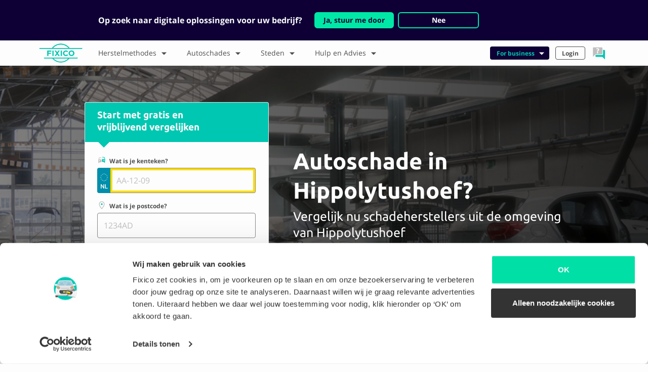

--- FILE ---
content_type: text/html;charset=UTF-8
request_url: https://www.fixico.nl/stad/hippolytushoef
body_size: 102875
content:
<!DOCTYPE html>
<html lang="nl-NL">
    <head>
        <meta charset="utf-8">

                    <title>Autoschade in Hippolytushoef? Vergelijk Schadeherstellers | Fixico</title>
            <meta property="og:title" content="Autoschade in Hippolytushoef? Vergelijk Schadeherstellers | Fixico" />
        
                <meta name="viewport" content="width=device-width, initial-scale=1, shrink-to-fit=no">

        
        <meta property="og:url" content="https://www.fixico.nl/stad/hippolytushoef" />
        <meta name="og:locale" property="og:locale" content="nl_NL" />
                    <meta name="description" content="Met Fixico ontvang je Gratis & Vrijblijvend Offertes van de Beste Schadeherstellers in Hippolytushoef en omstreken. Vergelijk en Bespaar wel 30% op jouw autoschade!" />
                    <meta property="og:description" content="Met Fixico ontvang je Gratis & Vrijblijvend Offertes van de Beste Schadeherstellers in Hippolytushoef en omstreken. Vergelijk en Bespaar wel 30% op jouw autoschade!" />
        
        
        
                <link rel="icon" type="image/png" href="https://website-assets.imgix.net/logo/fixico_light.ico" />
        <link rel="canonical" href="https://www.fixico.nl/stad/hippolytushoef" />


                                                                        
                <link href="/user/themes/fixico/assets/stylesheets/application.css?v=1.1.0" type="text/css" rel="stylesheet">

    </head>
    <body class="nl_NL">
    <script type="application/ld+json">
{
    "@context": "http://schema.org",
    "@type": "Organization",
    "name": "Fixico",
    "url": "https://www.fixico.nl",
    "logo": "https://website-assets.imgix.net/logo/fixico_logo.svg",
    "address": {
        "@type": "PostalAddress",
        "streetAddress": "Weteringschans 85E",
        "postalCode": "1017 RZ,",
        "addressLocality": "Amsterdam, Netherlands"
    },
    "contactPoint": {
        "@type": "ContactPoint",
        "telephone": "+31 020 261 07 20",
        "contactType": "customer service",
        "email": "support@fixico.com",
        "hoursAvailable": {
            "@type": "OpeningHoursSpecification",
            "opens": "08:00",
            "closes": "18:00"
        }
    }
}
</script>        <div class="content">
                            <header class="header-nav">
            <div id="redirect-banner" class="tw-hidden tw-py-6 tw-bg-navy">
            <div class="container">
                <div class="tw-mx-7 xl:tw-mx-28 xl:tw-px-3 tw-flex tw-flex-wrap tw-items-center tw-text-center lg:tw-text-left">
                    <div class="text-white tw-font-semibold lg:tw-mr-6 tw-w-full lg:tw-w-auto">Op zoek naar digitale oplossingen voor uw bedrijf?</div>
                    <div class="tw-flex tw-text-sm tw-flex-wrap tw-justify-center tw-w-full lg:tw-w-auto tw-mt-4 lg:tw-mt-0">
                        <a data-track="Clicked business redirect" href="https://fixico-business.com/nl" class="tw-mb-2 sm:tw-mb-0 tw-text-center tw-flex tw-justify-center tw-items-center tw-bg-primary tw-px-4 tw-py-1 tw-border-solid tw-border-2 tw-border-primary tw-rounded-md tw-font-semibold tw-text-navy hover:tw-text-navy focus:tw-text-navy" style="text-decoration:none;">
                            Ja, stuur me door
                        </a>
                        <a class="tw-cursor-pointer tw-mx-2 tw-mb-2 sm:tw-mb-0 tw-text-center tw-flex tw-justify-center tw-items-center tw-bg-navy tw-px-4 tw-py-1 tw-rounded-md tw-font-semibold tw-border-solid tw-border-2 tw-border-primary text-white" style="min-width:160px;">
                            Nee
                        </a>
                    </div>
                </div>
            </div>
        </div>
        <div class="container header-nav__mobile hidden-lg-up">
                    <div class="navbar-toggler navbar-toggler-right p-0 m-0">
                <img src="https://website-assets.imgix.net/icon/hamburger_menu.svg" alt="hamburger menu" class="hamburger" width="30" height="30">
                <img src="https://website-assets.imgix.net/icon/close.svg" class="close" alt="close" width="30" height="30">
            </div>
                <a class="navbar-brand p-0 mb-0 mr-0" href="/"><img src="https://website-assets.imgix.net/logo/fixico_logo.svg" alt="Fixico Logo" width="85"></a>
        
            <ul class="nav main-nav main-nav--icon d-flex justify-content-center">
        <li class="nav-item dropdown my-auto d-flex justify-content-center flex-column">
            <a class="nav-link dropdown-toggle d-block" data-toggle="dropdown" href="#" role="button" aria-haspopup="true" aria-expanded="false">
                <img src="https://website-assets.imgix.net/icon/help.svg" alt="help icon">
            </a>
            <div class="dropdown-menu dropdown-menu-right">
                <a class="dropdown-item">
                    <h5>Wij helpen je graag!</h5>
                    <p>
                                                                            <span class="visual-circle visual-circle--grey"></span>
                                                Ma t/m vr 09:00 - 18:00
                    </p>
                </a>
                                    <a class="dropdown-item py-1 " href="tel:+31202610720">
                        <div class="media">
                            <img class="d-flex align-self-start align-self-md-center mr-1 mr-md-2" src="https://website-assets.imgix.net/icon/phone.svg" alt="Phone" height="30" width="30">
                            <div class="media-body border-0 align-self-center">
                                <p class="mb-0 text-primary">020 261 07 20</p>
                                <p class="mt-0">Direct contact</p>
                            </div>
                        </div>
                    </a>
                                    <a class="dropdown-item py-1 js-open-chat" href="#">
                        <div class="media">
                            <img class="d-flex align-self-start align-self-md-center mr-1 mr-md-2" src="https://website-assets.imgix.net/icon/chat.svg" alt="Chat" height="30" width="30">
                            <div class="media-body border-0 align-self-center">
                                <p class="mb-0 text-primary">Chat</p>
                                <p class="mt-0">Antwoord in 3 minuten</p>
                            </div>
                        </div>
                    </a>
                                    <a class="dropdown-item py-1 " href="https://api.whatsapp.com/send?phone=31202610720">
                        <div class="media">
                            <img class="d-flex align-self-start align-self-md-center mr-1 mr-md-2" src="https://website-assets.imgix.net/icon/whatsapp.svg" alt="Whatsapp" height="30" width="30">
                            <div class="media-body border-0 align-self-center">
                                <p class="mb-0 text-primary">WhatsApp</p>
                                <p class="mt-0">Antwoord in 1 uur</p>
                            </div>
                        </div>
                    </a>
                                    <a class="dropdown-item py-1 " href="mailto:support@fixico.com">
                        <div class="media">
                            <img class="d-flex align-self-start align-self-md-center mr-1 mr-md-2" src="https://website-assets.imgix.net/icon/email.svg" alt="Email" height="30" width="30">
                            <div class="media-body border-0 align-self-center">
                                <p class="mb-0 text-primary">E-mail</p>
                                <p class="mt-0">Antwoord in 1 dag</p>
                            </div>
                        </div>
                    </a>
                                    <a class="dropdown-item py-1 " href="/hulp-en-advies/faq">
                        <div class="media">
                            <img class="d-flex align-self-start align-self-md-center mr-1 mr-md-2" src="https://website-assets.imgix.net/icon/faq.svg" alt="FAQ" height="30" width="30">
                            <div class="media-body border-0 align-self-center">
                                <p class="mb-0 text-primary">Veelgestelde vragen</p>
                                <p class="mt-0">Lees hier alle antwoorden</p>
                            </div>
                        </div>
                    </a>
                            </div>
        </li>
</ul>
        


    </div>
        <div class="container px-0 px-md-2 header-nav__main">
        <div class="row ">
                <div class="col-md-12">
                <nav class="d-flex justify-content-start p-0 mt-0 align-items-center">
                    <div class="hidden-md-down mr-0">
                                            <a class="navbar-brand m-0 d-flex justify-content-center" href="/"><img src="https://website-assets.imgix.net/logo/fixico_logo.svg" alt="Fixico Logo" height="48"></a>
                                        </div>
                                                                                                    <ul class="nav main-nav">
                        <li class="nav-item dropdown m-0">
                <a class="nav-link dropdown-toggle float-left w-100" href="/herstelmethodes" id="dropdown-key" role="button"  data-toggle="dropdown" aria-haspopup="true" aria-expanded="false">
                    Herstelmethodes
                    <i class="icon icon--arrow-thick icon--rotate-down float-right"></i>
                </a>
                <div class="dropdown-menu" aria-labelledby="dropdown-key">
                    <div class="d-lg-flex">
                                                    <div class="w-100 ">
                                                                                                                <a class="dropdown-item" href="/herstelmethodes/auto-spuiten">
                                                Auto spuiten
                                            </a>
                                    
                                                                                                                <a class="dropdown-item" href="/herstelmethodes/spotrepair">
                                                Spotrepair
                                            </a>
                                    
                                                                                                                <a class="dropdown-item" href="/herstelmethodes/uitdeuken-zonder-spuiten">
                                                Uitdeuken zonder spuiten
                                            </a>
                                    
                                                                                                                <a class="dropdown-item" href="/herstelmethodes/autoschade-herstel">
                                                Autoschade herstel
                                            </a>
                                    
                                                                                                                <a class="dropdown-item" href="/herstelmethodes/bumper-spuiten">
                                                Bumper spuiten
                                            </a>
                                    
                                                                                                                <a class="dropdown-item" href="/herstelmethodes/auto-krassen-verwijderen">
                                                Auto krassen verwijderen
                                            </a>
                                    
                                                                                                                <a class="dropdown-item" href="/herstelmethodes/motorkap-spuiten">
                                                Motorkap spuiten
                                            </a>
                                    
                                                                                                                <a class="dropdown-item" href="/herstelmethodes/auto-polijsten">
                                                Auto polijsten
                                            </a>
                                    
                                                                                                                <a class="dropdown-item" href="/herstelmethodes/auto-reparatie">
                                                Auto reparatie
                                            </a>
                                    
                                                                                            </div>
                                                                                <div class="w-100  hidden-md-down">
                                                                                                                <a class="dropdown-item" href="/herstelmethodes/autospuiterij">
                                                Autospuiterij
                                            </a>
                                    
                                                                                                                <a class="dropdown-item" href="/herstelmethodes/autodeur-spuiten">
                                                Autodeur spuiten
                                            </a>
                                    
                                                                                                                <a class="dropdown-item" href="/herstelmethodes/autolakken">
                                                Autolakken
                                            </a>
                                    
                                                                                                                <a class="dropdown-item" href="/herstelmethodes/bumper-reparatie">
                                                Bumper reparatie
                                            </a>
                                    
                                                                                                                <a class="dropdown-item" href="/herstelmethodes/smart-repair">
                                                Smart repair
                                            </a>
                                    
                                                                                                    <a class="dropdown-item font-weight-bold text-primary hidden-lg-down" href="/herstelmethodes">
                                        Alle herstelmethodes
                                    </a>
                                                            </div>
                                                            <div class="d-lg-flex">
                                    <a class="dropdown-item font-weight-bold text-primary hidden-lg-up" href="/herstelmethodes">
                                        Alle herstelmethodes
                                    </a>
                                </div>
                                                                        </div>
                </div>
            </li>
            </ul>
                                                                                                            <ul class="nav main-nav">
                        <li class="nav-item dropdown m-0">
                <a class="nav-link dropdown-toggle float-left w-100" href="/schades" id="dropdown-key" role="button"  data-toggle="dropdown" aria-haspopup="true" aria-expanded="false">
                    Autoschades
                    <i class="icon icon--arrow-thick icon--rotate-down float-right"></i>
                </a>
                <div class="dropdown-menu" aria-labelledby="dropdown-key">
                    <div class="d-lg-flex">
                                                    <div class="w-100 ">
                                                                                                                <a class="dropdown-item" href="/schades/lakschade">
                                                Lakschade
                                            </a>
                                    
                                                                                                                <a class="dropdown-item" href="/schades/stoeprandschade">
                                                Stoeprandschade
                                            </a>
                                    
                                                                                                                <a class="dropdown-item" href="/schades/bumperschade">
                                                Bumperschade
                                            </a>
                                    
                                                                                                                <a class="dropdown-item" href="/schades/spiegelschade">
                                                Spiegelschade
                                            </a>
                                    
                                                                                                                <a class="dropdown-item" href="/schades/blikschade">
                                                Blikschade
                                            </a>
                                    
                                                                                                                <a class="dropdown-item" href="/schades/deukschade">
                                                Deukschade
                                            </a>
                                    
                                                                                                                <a class="dropdown-item" href="/schades/dorpelschade">
                                                Dorpelschade
                                            </a>
                                    
                                                                                                                <a class="dropdown-item" href="/schades/hagelschade">
                                                Hagelschade
                                            </a>
                                    
                                                                                                                <a class="dropdown-item" href="/schades/koplampschade">
                                                Koplampschade
                                            </a>
                                    
                                                                                            </div>
                                                                                <div class="w-100  hidden-md-down">
                                                                                                                <a class="dropdown-item" href="/schades/krasschade">
                                                Krasschade
                                            </a>
                                    
                                                                                                                <a class="dropdown-item" href="/schades/ruitschade">
                                                Ruitschade
                                            </a>
                                    
                                                                                                                <a class="dropdown-item" href="/schades/steenslag">
                                                Steenslag schade
                                            </a>
                                    
                                                                                                                <a class="dropdown-item" href="/schades/stormschade">
                                                Stormschade
                                            </a>
                                    
                                                                                                    <a class="dropdown-item font-weight-bold text-primary hidden-lg-down" href="/schades">
                                        Alle soorten autoschade
                                    </a>
                                                            </div>
                                                            <div class="d-lg-flex">
                                    <a class="dropdown-item font-weight-bold text-primary hidden-lg-up" href="/schades">
                                        Alle soorten autoschade
                                    </a>
                                </div>
                                                                        </div>
                </div>
            </li>
            </ul>
                                                                                                            <ul class="nav main-nav">
                        <li class="nav-item dropdown m-0">
                <a class="nav-link dropdown-toggle float-left w-100" href="/stad" id="dropdown-key" role="button"  data-toggle="dropdown" aria-haspopup="true" aria-expanded="false">
                    Steden
                    <i class="icon icon--arrow-thick icon--rotate-down float-right"></i>
                </a>
                <div class="dropdown-menu" aria-labelledby="dropdown-key">
                    <div class="d-lg-flex">
                                                    <div class="w-100 ">
                                                                                                                <a class="dropdown-item" href="/stad/rotterdam">
                                                Rotterdam
                                            </a>
                                    
                                                                                                                <a class="dropdown-item" href="/stad/amsterdam">
                                                Amsterdam
                                            </a>
                                    
                                                                                                                <a class="dropdown-item" href="/stad/haarlem">
                                                Haarlem
                                            </a>
                                    
                                                                                                                <a class="dropdown-item" href="/stad/leeuwarden">
                                                Leeuwarden
                                            </a>
                                    
                                                                                                                <a class="dropdown-item" href="/stad/den-haag">
                                                Den Haag
                                            </a>
                                    
                                                                                                                <a class="dropdown-item" href="/stad/utrecht">
                                                Utrecht
                                            </a>
                                    
                                                                                                                <a class="dropdown-item" href="/stad/almere">
                                                Almere
                                            </a>
                                    
                                                                                                                <a class="dropdown-item" href="/stad/groningen">
                                                Groningen
                                            </a>
                                    
                                                                                                                <a class="dropdown-item" href="/stad/eindhoven">
                                                Eindhoven
                                            </a>
                                    
                                                                                            </div>
                                                                                <div class="w-100  hidden-md-down">
                                                                                                                <a class="dropdown-item" href="/stad/nijmegen">
                                                Nijmegen
                                            </a>
                                    
                                                                                                                <a class="dropdown-item" href="/stad/arnhem">
                                                Arnhem
                                            </a>
                                    
                                                                                                                <a class="dropdown-item" href="/stad/apeldoorn">
                                                Apeldoorn
                                            </a>
                                    
                                                                                                                <a class="dropdown-item" href="/stad/den-bosch">
                                                Den Bosch
                                            </a>
                                    
                                                                                                                <a class="dropdown-item" href="/stad/amersfoort">
                                                Amersfoort
                                            </a>
                                    
                                                                                                                <a class="dropdown-item" href="/stad/tilburg">
                                                Tilburg
                                            </a>
                                    
                                                                                                                <a class="dropdown-item" href="/stad/breda">
                                                Breda
                                            </a>
                                    
                                                                                                                <a class="dropdown-item" href="/stad/dordrecht">
                                                Dordrecht
                                            </a>
                                    
                                                                                                                <a class="dropdown-item" href="/stad/aalsmeer">
                                                Aalsmeer
                                            </a>
                                    
                                                                                            </div>
                                                                                <div class="w-100  hidden-md-down">
                                                                                                                <a class="dropdown-item" href="/stad/enschede">
                                                Enschede
                                            </a>
                                    
                                                                                                                <a class="dropdown-item" href="/stad/leiden">
                                                Leiden
                                            </a>
                                    
                                                                                                    <a class="dropdown-item font-weight-bold text-primary hidden-lg-down" href="/stad">
                                        Alle Steden
                                    </a>
                                                            </div>
                                                            <div class="d-lg-flex">
                                    <a class="dropdown-item font-weight-bold text-primary hidden-lg-up" href="/stad">
                                        Alle Steden
                                    </a>
                                </div>
                                                                        </div>
                </div>
            </li>
            </ul>
                                                                                                            <ul class="nav main-nav">
                        <li class="nav-item dropdown m-0">
                <a class="nav-link dropdown-toggle float-left w-100" href="/hulp-en-advies" id="dropdown-key" role="button"  data-toggle="dropdown" aria-haspopup="true" aria-expanded="false">
                    Hulp en Advies
                    <i class="icon icon--arrow-thick icon--rotate-down float-right"></i>
                </a>
                <div class="dropdown-menu" aria-labelledby="dropdown-key">
                    <div class="d-lg-flex">
                                                    <div class="w-100 ">
                                                                                                                <a class="dropdown-item" href="/hulp-en-advies/over-ons">
                                                Over ons
                                            </a>
                                    
                                                                                                                <a class="dropdown-item" href="/hulp-en-advies/hoe-werkt-het">
                                                Hoe werkt het?
                                            </a>
                                    
                                                                                                                <a class="dropdown-item" href="/hulp-en-advies/voordelen">
                                                Voordelen
                                            </a>
                                    
                                                                                                                <a class="dropdown-item" href="/hulp-en-advies/ervaringen">
                                                Ervaringen
                                            </a>
                                    
                                                                                                                <a class="dropdown-item" href="/hulp-en-advies/faq">
                                                FAQ
                                            </a>
                                    
                                                                                                            <a class="dropdown-item" href="https://fixico-business.com/" target="_blank" rel="noopener">
                                            Business
                                        </a>
                                        
                                                                                            </div>
                                                                        </div>
                </div>
            </li>
            </ul>
                                                                        
                    <div class="ml-md-auto d-flex flex-column flex-md-row hidden-md-down align-items-center">

                                                                                                    
                            <ul class="nav main-nav main-nav--small justify-content-end">
    <li class="nav-item dropdown">
        <a class="nav-link nav-link--green dropdown-toggle float-left w-100" data-toggle="dropdown" href="#" role="button" aria-haspopup="true" aria-expanded="false">
            For business
            <i class="icon icon--arrow-thick icon--rotate-down float-right" aria-hidden="true"></i>
        </a>
        <div class="dropdown-menu dropdown-menu-right">
                            <a class="dropdown-item" href="https://fixico-business.com/nl">
                    Fleet and insurer
                </a>
                            <a class="dropdown-item" href="https://www.fixico.nl/zakelijk/voor-schadeherstellers">
                    Schadeherstellers
                </a>
                    </div>
    </li>
</ul>


    <ul class="nav main-nav main-nav--small justify-content-end">
    <li class="nav-item dropdown">
        <a class="nav-link float-left w-100" href="https://app.fixico.nl/login" role="button" aria-expanded="false">Login
        </a>
    </li>
</ul>



                                                    <ul class="nav main-nav main-nav--icon d-flex justify-content-center">
        <li class="nav-item dropdown my-auto d-flex justify-content-center flex-column">
            <a class="nav-link dropdown-toggle d-block" data-toggle="dropdown" href="#" role="button" aria-haspopup="true" aria-expanded="false">
                <img src="https://website-assets.imgix.net/icon/help.svg" alt="help icon">
            </a>
            <div class="dropdown-menu dropdown-menu-right">
                <a class="dropdown-item">
                    <h5>Wij helpen je graag!</h5>
                    <p>
                                                                            <span class="visual-circle visual-circle--grey"></span>
                                                Ma t/m vr 09:00 - 18:00
                    </p>
                </a>
                                    <a class="dropdown-item py-1 " href="tel:+31202610720">
                        <div class="media">
                            <img class="d-flex align-self-start align-self-md-center mr-1 mr-md-2" src="https://website-assets.imgix.net/icon/phone.svg" alt="Phone" height="30" width="30">
                            <div class="media-body border-0 align-self-center">
                                <p class="mb-0 text-primary">020 261 07 20</p>
                                <p class="mt-0">Direct contact</p>
                            </div>
                        </div>
                    </a>
                                    <a class="dropdown-item py-1 js-open-chat" href="#">
                        <div class="media">
                            <img class="d-flex align-self-start align-self-md-center mr-1 mr-md-2" src="https://website-assets.imgix.net/icon/chat.svg" alt="Chat" height="30" width="30">
                            <div class="media-body border-0 align-self-center">
                                <p class="mb-0 text-primary">Chat</p>
                                <p class="mt-0">Antwoord in 3 minuten</p>
                            </div>
                        </div>
                    </a>
                                    <a class="dropdown-item py-1 " href="https://api.whatsapp.com/send?phone=31202610720">
                        <div class="media">
                            <img class="d-flex align-self-start align-self-md-center mr-1 mr-md-2" src="https://website-assets.imgix.net/icon/whatsapp.svg" alt="Whatsapp" height="30" width="30">
                            <div class="media-body border-0 align-self-center">
                                <p class="mb-0 text-primary">WhatsApp</p>
                                <p class="mt-0">Antwoord in 1 uur</p>
                            </div>
                        </div>
                    </a>
                                    <a class="dropdown-item py-1 " href="mailto:support@fixico.com">
                        <div class="media">
                            <img class="d-flex align-self-start align-self-md-center mr-1 mr-md-2" src="https://website-assets.imgix.net/icon/email.svg" alt="Email" height="30" width="30">
                            <div class="media-body border-0 align-self-center">
                                <p class="mb-0 text-primary">E-mail</p>
                                <p class="mt-0">Antwoord in 1 dag</p>
                            </div>
                        </div>
                    </a>
                                    <a class="dropdown-item py-1 " href="/hulp-en-advies/faq">
                        <div class="media">
                            <img class="d-flex align-self-start align-self-md-center mr-1 mr-md-2" src="https://website-assets.imgix.net/icon/faq.svg" alt="FAQ" height="30" width="30">
                            <div class="media-body border-0 align-self-center">
                                <p class="mb-0 text-primary">Veelgestelde vragen</p>
                                <p class="mt-0">Lees hier alle antwoorden</p>
                            </div>
                        </div>
                    </a>
                            </div>
        </li>
</ul>
                                            </div>

                    <div class="hidden-lg-up">
                            <ul class="nav main-nav main-nav--small justify-content-end">
    <li class="nav-item dropdown">
        <a class="nav-link nav-link--green dropdown-toggle float-left w-100" data-toggle="dropdown" href="#" role="button" aria-haspopup="true" aria-expanded="false">
            For business
            <i class="icon icon--arrow-thick icon--rotate-down float-right" aria-hidden="true"></i>
        </a>
        <div class="dropdown-menu dropdown-menu-right">
                            <a class="dropdown-item" href="https://fixico-business.com/nl">
                    Fleet and insurer
                </a>
                            <a class="dropdown-item" href="https://www.fixico.nl/zakelijk/voor-schadeherstellers">
                    Schadeherstellers
                </a>
                    </div>
    </li>
</ul>


    <ul class="nav main-nav main-nav--small justify-content-end">
    <li class="nav-item dropdown">
        <a class="nav-link float-left w-100" href="https://app.fixico.nl/login" role="button" aria-expanded="false">Login
        </a>
    </li>
</ul>


                                                                                                </div>
                                    </nav>
            </div>
        </div>
    </div>
    <div class="shadow"></div>
    </header>
            
                            
    <style type="text/css">
    .lazy-hero-lg-db61f2200f53c6e6800e374c6029843f.lazyloaded {
        background-image: url(https://website-assets.imgix.net/photo/hero/hero_mirrored.jpg?q=80&auto=format,compress&crop=faces&fit=crop&w=1920&h=600);
    }
    .lazy-hero-sm-db61f2200f53c6e6800e374c6029843f.lazyloaded {
        background-image: url(https://website-assets.imgix.net/photo/hero/hero_mirrored.jpg?q=80&auto=format,compress&fit=crop&crop=faces&w=600&h=450);
    }
    </style>
    <section class="section section--bg">
        <div class="funnel--yellow pt-md-5 py-md-6">
            <div class="section--bg__header-background section--bg__header-background--funnel hidden-sm-down lazy-hero-lg-db61f2200f53c6e6800e374c6029843f lazyload">
            </div>
            <div class="container">
                <div class="row">
                    <div class="col-12 col-lg-6 push-lg-5 pl-lg-4 pt-5 pt-md-0 img-container my-auto d-flex flex-column justify-content-center">
                        <div class="section--bg__header-background section--bg__header-background--funnel hidden-md-up lazy-hero-sm-db61f2200f53c6e6800e374c6029843f lazyload">
                        </div>
                                                            <div class="header-title mb-1">
  <h1 class="mb-0">
      Autoschade in Hippolytushoef?
  </h1>
          <span class="h1 mb-0 text-white"><small>Vergelijk nu schadeherstellers uit de omgeving van Hippolytushoef</small></span>
    </div>
            
                                                    <div class="w-50 hidden-lg-up">
                                <img src="https://website-assets.imgix.net/illustration/home_compare.svg" alt="Vergelijken">
                            </div>
                                            </div>
                    <div class="col-12 col-lg-4 pull-lg-5 p-0 px-sm-0 px-md-2">
                        
        
    
    <div class="card funnelbar card__funnel funnelbar--nl funnelbar--block">
            <div class="card-header funnelbar__header hidden-sm-down">
            <h3 class="h4 mb-lg-1 mb-md-1 mb-0">Start met gratis en </br> vrijblijvend vergelijken
                <br>
                <small></small>
            </h3>
        </div>
        <div class="card-block funnelbar__form funnelbar__form--header-funnel">
    </div>
</div>

<script type="text/javascript">
  document.addEventListener("DOMContentLoaded", function(event) {
    var labels = {
      input: {
        license: {
          label: "Wat is je kenteken?",
        },
        zipcode: {
          label: "Wat is je postcode?",
        },
      },
      type: "block",
      track_text: "entered funnel through header",
      button: "Prijzen vergelijken",
      btn_class: "btn btn-primary btn-block btn-lg btn-header-funnel"
    };
    ReactDOM.render(React.createElement(FunnelbarNL, { id: 'header-funnel',labels: labels, parameters: [], appUrl: 'https://app.fixico.nl' }), document.querySelector('.funnelbar__form--header-funnel'));
  });
</script>
                    </div>
                </div>
                
                            </div>
        </div>
    </section>


            <section class="section section--usp section--bg-grey py-4 pb-md-0 pt-md-3 py-lg-3 hidden">
    <div class="container">
        <div class="row">
                                                                        
                                                                                                
                        <div class="col-12 col-md-6 col-lg-3  pb-3 pb-lg-0">
                                <div class="media usp">
        <img class="icon--usp d-flex align-self-start align-self-md-center mr-1 mr-md-3" src="https://website-assets.imgix.net/icon/repair_shop.svg?q=80&auto=format,compress&w=50&h=50" alt="">
        <div class="media-body align-self-center">
                                    <p><strong>650+ schadeherstellers </strong></br> vergelijken in de buurt</p>
                    </div>
    </div>
                        </div>
                    
                                                                                                
                        <div class="col-12 col-md-6 col-lg-3  pb-3 pb-lg-0">
                                <div class="media usp">
        <img class="icon--usp d-flex align-self-start align-self-md-center mr-1 mr-md-3" src="https://website-assets.imgix.net/icon/email.svg?q=80&auto=format,compress&w=50&h=50" alt="">
        <div class="media-body align-self-center">
                                    <p><strong>Ontvang</strong><br> de beste offertes</p>
                    </div>
    </div>
                        </div>
                    
                                                                                                
                        <div class="col-12 col-md-6 col-lg-3  pb-3 pb-lg-0">
                                <div class="media usp">
        <img class="icon--usp d-flex align-self-start align-self-md-center mr-1 mr-md-3" src="https://website-assets.imgix.net/icon/thumb.svg?q=80&auto=format,compress&w=50&h=50" alt="">
        <div class="media-body align-self-center">
                                    <p><strong>9.0</strong><br> klanttevredenheid</p>
                    </div>
    </div>
                        </div>
                    
                                                                                                
                        <div class="col-12 col-md-6 col-lg-3  pb-0 ">
                                <div class="media usp">
        <img class="icon--usp d-flex align-self-start align-self-md-center mr-1 mr-md-3" src="https://website-assets.imgix.net/logo/award/consumentbond.png?q=80&auto=format,compress&w=50&h=50" alt="">
        <div class="media-body align-self-center">
                                    <p><strong>Consumentenbond</strong></br> goedkoopste uit de test</p>
                    </div>
    </div>
                        </div>
                                        </div>
    </div>
</section>

            <section class="section text-center section--bg-white py-5 py-md-6">
    <div class="container">
        <div class="row">
            <div class="col-md-8 push-md-2 py-0 pb-md-3">
                <h2>Autoschade slim gefikst<br> <small>Ontvang gratis en vrijblijvend meerdere offertes van schadeherstellers bij jou in de buurt</small></h2>
            </div>
        </div>
        <div class="row">
            <div class="col-lg-4 img-container">
              <div class="img-container  illustration illustration--how-it-works">
  
  <img data-src="https://website-assets.imgix.net/illustration/how_it_works_01_nl_NL.svg?q=80&auto=format,compress" class="illustration__image lazyload" alt="Maak foto's van je autoschade">

      <h3 class="">Maak foto's<br> <small>Scherpe foto's zorgen voor scherpe offertes.</small></h3>
  </div>
            </div>
            <div class="col-lg-4 img-container">
                <div class="img-container  illustration illustration--how-it-works">
  
  <img data-src="https://website-assets.imgix.net/illustration/how_it_works_02.svg?q=80&auto=format,compress" class="illustration__image lazyload" alt="Krijg meerdere offertes van schadeherstellers">

      <h3 class="">Vergelijk offertes<br> <small>Maak je keuze op basis van prijs, klantbeoordelingen en service.</small></h3>
  </div>
            </div>
            <div class="col-lg-4 img-container">
                <div class="img-container  illustration illustration--how-it-works">
  
  <img data-src="https://website-assets.imgix.net/illustration/how_it_works_03.svg?q=80&auto=format,compress" class="illustration__image lazyload" alt="Kies de beste deal voor jou autoschade">

      <h3 class="">Bespaar<br> <small>Kies jouw beste deal en bespaar.</small></h3>
  </div>
            </div>
        </div>
        <div class="text-center p-0">
            <form action="https://app.fixico.nl">
                                                                    <button class="btn btn-primary btn-lg btn-hiw-funnel">Vergelijk nu</button>
            </form>
        </div>
    </div>
</section>

            


        
                                                                                    
<section class="section py-5 py-md-6 section--bg-white">
    <div class="container">
      <div class="row">
          <div class="col-12 col-sm-12 col-lg-8 offset-lg-2">
              <div class="text-center">
                  <h2>
                      Er zijn 3 schadeherstellers aangesloten in de omgeving Hippolytushoef
                  </h2>
              </div>
          </div>
      </div>
        <div class="row">
            <div class="col-12 col-lg-8">
                <div class="row repair-shop-list" id="items--container">
                    <div class="col-12">
                        
                                                        
                                                                                        
                            <div class="item">
                                <script type="application/ld+json">
                                    {"@context":"https:\/\/schema.org","@type":"AutoBodyShop","name":"Autoschadeherstel Westelaken","description":"In 1985 begonnen als leerling autospuiter bij schadebedrijven zoals o.a. Blauwboer en Kossen uit Schagen (nu bekend als Dekker Autogroep), Schadeservice Duynker in Den Helder, Jan Bruin Ford Dealer. Maar ook altijd leergierig geweest en geintresseerd in plaatwerk en uitdeuken . Het was ook nooit alleen maar autospuiten maar gewoon aanpakken wat er voor handen kwam. Uiteindelijk in 2012 de stap genomen naar een bedrijf met eigen werkplaats en spuitcabine op een ideale plek, midden tussen de autohandelaren en autobedrijven en direct naast een autowasplaats. In 2017 is Jack Wijker ons komen versterken als restyler van kleine parkeer deukjes en hagelschades. Op de receptie zit Yvonne vd westelaken.","image":"https:\/\/17bc4.imgix.net\/f2\/4b\/f24b518ae9c04f8778f69829b5d0a1c6.jpg","url":"https:\/\/www.fixico.nl\/stad\/den-helder\/autoschadeherstel-westelaken","telephone":"+31223769051","contactPoint":{"@type":"ContactPoint","telephone":"+31223769051","contactType":"customer service","email":"info@westelakenspuiterij.nl","url":"https:\/\/westelakenspuiterij.nl"},"address":{"@type":"PostalAddress","streetAddress":"Ambachtsweg 19 a","postalCode":"1785 AJ","addressLocality":"Den Helder","addressCountry":"NL"},"geo":{"@type":"GeoCoordinates","latitude":52.94241,"longitude":4.78083},"currenciesAccepted":"EUR","paymentAccepted":"contant, pin","openingHoursSpecification":[{"@type":"OpeningHoursSpecification","dayOfWeek":"http:\/\/schema.org\/Monday","opens":"08:00","closes":"17:00"},{"@type":"OpeningHoursSpecification","dayOfWeek":"http:\/\/schema.org\/Tuesday","opens":"08:00","closes":"17:00"},{"@type":"OpeningHoursSpecification","dayOfWeek":"http:\/\/schema.org\/Wednesday","opens":"08:00","closes":"17:00"},{"@type":"OpeningHoursSpecification","dayOfWeek":"http:\/\/schema.org\/Thursday","opens":"08:00","closes":"17:00"},{"@type":"OpeningHoursSpecification","dayOfWeek":"http:\/\/schema.org\/Friday","opens":"08:00","closes":"17:00"},{"@type":"OpeningHoursSpecification","dayOfWeek":"http:\/\/schema.org\/Saturday","description":"Gesloten"},{"@type":"OpeningHoursSpecification","dayOfWeek":"http:\/\/schema.org\/Sunday","description":"Gesloten"}],"photos":[{"@type":"ImageObject","contentUrl":"https:\/\/17bc4.imgix.net\/f2\/4b\/f24b518ae9c04f8778f69829b5d0a1c6.jpg","representativeOfPage":true},{"@type":"ImageObject","contentUrl":"https:\/\/17bc4.imgix.net\/7c\/73\/7c734184a49b4e3f6f0ae862f5ea6de3.jpg","representativeOfPage":true},{"@type":"ImageObject","contentUrl":"https:\/\/17bc4.imgix.net\/0c\/d7\/0cd75f2cfac6045720031a7faefe0ea4.jpg","representativeOfPage":true},{"@type":"ImageObject","contentUrl":"https:\/\/17bc4.imgix.net\/80\/8a\/808ade72f268796da522050c7d8b7ec6.jpg","representativeOfPage":true},{"@type":"ImageObject","contentUrl":"https:\/\/17bc4.imgix.net\/47\/d5\/47d5b38dc6a697d0836c62fbad876d5a.jpg","representativeOfPage":true},{"@type":"ImageObject","contentUrl":"https:\/\/17bc4.imgix.net\/88\/10\/8810a42bc784fcb886600c9f237c3d06.jpg","representativeOfPage":true}],"aggregateRating":{"@type":"AggregateRating","ratingValue":9.7,"bestRating":10,"worstRating":1,"reviewCount":16},"reviews":[{"@type":"Review","author":"MAZDA","reviewBody":"Prima, met haal en brengservice.","datePublished":"2023-11-30T18:41:35+0000","reviewRating":{"@type":"Rating","ratingValue":10,"bestRating":10,"worstRating":1}},{"@type":"Review","author":"FORD","reviewBody":"Prima service ","datePublished":"2023-03-02T17:02:44+0000","reviewRating":{"@type":"Rating","ratingValue":10,"bestRating":10,"worstRating":1}},{"@type":"Review","author":"HYUNDAI","reviewBody":"Prima  werk verricht","datePublished":"2022-08-25T19:35:41+0000","reviewRating":{"@type":"Rating","ratingValue":8,"bestRating":10,"worstRating":1}},{"@type":"Review","author":"VOLKSWAGEN","reviewBody":"Vriendelijke eigenaar heeft zoals afgesproken heel netjes werk afgeleverd. Top! ","datePublished":"2022-06-14T18:11:32+0000","reviewRating":{"@type":"Rating","ratingValue":10,"bestRating":10,"worstRating":1}},{"@type":"Review","author":"AUDI","reviewBody":"Uitermate goede service. Heel klantvriendelijk ","datePublished":"2021-07-01T17:34:54+0000","reviewRating":{"@type":"Rating","ratingValue":10,"bestRating":10,"worstRating":1}},{"@type":"Review","author":"SUZUKI","reviewBody":"super fijn behandeld en vakwerl afgeleverd","datePublished":"2021-06-17T17:24:03+0000","reviewRating":{"@type":"Rating","ratingValue":10,"bestRating":10,"worstRating":1}},{"@type":"Review","author":"PORSCHE","reviewBody":"Portier en spiegel laten spuiten. Portier zag er prachtig uit, de spiegel moest nog een keer gespoten worden doordat deze eerst niet helemaal gedemonteerd was. Dit kon meteen en kosteloos, erg tevreden over het uiteindelijke resultaat en de vriendelijkheid.","datePublished":"2021-06-04T17:23:44+0000","reviewRating":{"@type":"Rating","ratingValue":8.6,"bestRating":10,"worstRating":1}},{"@type":"Review","author":"MINI","reviewBody":"Ben meer dan tevreden,vanaf het eerste persoonlijke contact,zeer vriendelijk en behulpzaam,de service,tot aan het  eindresultaat,\n","datePublished":"2020-08-12T20:20:53+0000","reviewRating":{"@type":"Rating","ratingValue":10,"bestRating":10,"worstRating":1}},{"@type":"Review","author":"TOYOTA","reviewBody":"Deskundig, klantvriendelijk, correct en kwaliteit voor je geld. Heb de volgende afspraak al weer gemaakt.","datePublished":"2019-10-30T23:31:11+0000","reviewRating":{"@type":"Rating","ratingValue":10,"bestRating":10,"worstRating":1}},{"@type":"Review","author":"JAGUAR CARS","reviewBody":"Super deze man is terug gekomen uit zijn vakantie om mijn bumper te repareren. Super gedaan kwaliteit is super strak en mega snel gedaan in 1 dag ","datePublished":"2019-07-25T20:50:27+0000","reviewRating":{"@type":"Rating","ratingValue":10,"bestRating":10,"worstRating":1}},{"@type":"Review","author":"BMW","reviewBody":"Heel goed. Voor herhaling vatbaar. Eerlijke prijzen. Geen afzetterij","datePublished":"2019-03-21T17:25:57+0000","reviewRating":{"@type":"Rating","ratingValue":10,"bestRating":10,"worstRating":1}},{"@type":"Review","author":"TOYOTA","reviewBody":"Goed bedrijf, duidelijk en service gevoelig, prima!!","datePublished":"2019-03-16T09:47:48+0000","reviewRating":{"@type":"Rating","ratingValue":10,"bestRating":10,"worstRating":1}},{"@type":"Review","author":"VOLKSWAGEN","reviewBody":"Auto perfect hersteld. Goede service en nette ontvangst. Ik prijs dit bedrijf met meer dan 100% aan... \nPrijs kwaliteit 5 sterren.\nextra service ook 5 sterren. (auto was ook van binnen zeer netjes schoongemaakt en heeft een nachtje achter slot en grendel gestaan)","datePublished":"2019-02-19T22:57:06+0000","reviewRating":{"@type":"Rating","ratingValue":10,"bestRating":10,"worstRating":1}},{"@type":"Review","author":"OPEL","reviewBody":"Alles is verlopen zoals afgesproken! Top","datePublished":"2019-02-17T14:44:20+0000","reviewRating":{"@type":"Rating","ratingValue":10,"bestRating":10,"worstRating":1}},{"@type":"Review","author":"CHEVROLET","reviewBody":"goede, snelle en mooie schade herstel","datePublished":"2018-10-22T09:47:56+0000","reviewRating":{"@type":"Rating","ratingValue":8.6,"bestRating":10,"worstRating":1}},{"@type":"Review","author":"FIAT","reviewBody":"Prima bedrijf goede service!","datePublished":"2018-10-13T20:57:51+0000","reviewRating":{"@type":"Rating","ratingValue":9.4,"bestRating":10,"worstRating":1}}]}
                                </script>
                                <style type="text/css">
    .lazy-repair-shop-base-image-5970a6b7de052b3cc33cf28945918304.lazyloaded {
        background-image: url(https://17bc4.imgix.net/f2/4b/f24b518ae9c04f8778f69829b5d0a1c6.jpg?q=80&auto=format,compress&fit=crop&h=190&w=160);
    }
</style>
<div class="repair-shop mb-3">
    <a href="/stad/den-helder/autoschadeherstel-westelaken">
        <div class="row">
            <div class="col-4 col-sm-3 pr-0 d-flex">
                <div class="repair-shop__image d-flex">
                    <div class="repair-shop__image__bg lazy-repair-shop-base-image-5970a6b7de052b3cc33cf28945918304 lazyload">
                    </div>
                </div>
            </div>
            <div class="col-8 col-sm-9 pl-0 repair-shop__column">
                <div class="repair-shop__block d-flex align-items-center align-items-sm-start flex-column pl-2 pr-2 py-2 pl-sm-3 pr-sm-3 py-sm-3">
                    <div class="repair-shop__block__container">
                        <h4 class="mb-1 hidden-xs-down">Autoschadeherstel Westelaken</h4>
                        <h4 class="mb-1 hidden-sm-up">Autoschadeherstel Westelaken</h4>
                    </div>
                    <div class="mt-auto w-100 d-flex flex-row">
                        <div class="d-flex flex-column justify-content-start">
                            <div>
                                <span class="badge  badge-success ">
                                    <div class="d-flex align-items-center">
                                        <i class="icon icon--star-white icon--small"></i>
                                        9.7 Perfect
                                    </div>
                                </span>
                                <p class="hidden-xs-down p-0 m-0">Uit 16 beoordeling(en)</p>
                            </div>
                        </div>
                        <div class="ml-auto d-flex">
                            <button class="align-self-end hidden-xs-down mt-0 btn-sm btn btn-primary btn--secondary">Meer informatie</button>
                        </div>
                    </div>
                </div>
                <div class="repair-shop__block__arrow hidden-md-up">
                    <i class="icon icon--arrow-nonshaft icon--small"></i>
                </div>
            </div>
        </div>
    </a>
</div>
                            </div>

                        
                                                        
                                                                                        
                            <div class="item">
                                <script type="application/ld+json">
                                    {"@context":"https:\/\/schema.org","@type":"AutoBodyShop","name":"Schadenet Broekhuis Autoschade Hippolytushoef","description":"Wij maken gebruik van de meest geschikte en best passende technologie. Een effici\u00ebnte uitvoering van het schadeherstel maakt het mogelijk hoge kwaliteit tegen een gunstig prijsniveau aan te bieden. De medewerkers zijn professioneel en vakkundig, terwijl uiteraard volgens de Arbo-voorschriften wordt gewerkt.\n\nWij zetten ons in om het milieu zoveel mogelijk te ontlasten. Dat doen we door gebruik te maken van technieken en producten met oog en verantwoordelijkheid voor het milieu. Wij repareren onder milieunormering, keurmerk en regelgeving als FOCWA, ISO, KZS, Milieuvergunning en -certificaat. Daarnaast hebben wij een klant tevredenheid score van 8,7.","image":"https:\/\/17bc4.imgix.net\/17\/aa\/17aa0233a7b080332eb7a503d869a1f6.jpg","url":"https:\/\/www.fixico.nl\/stad\/hippolytushoef\/schadenet-broekhuis-autoschade-hippolytushoef","telephone":"+31227593131","contactPoint":{"@type":"ContactPoint","telephone":"+31227593131","contactType":"customer service","email":"klink@schadenet.nl","url":"http:\/\/www.schadenet.nl\/"},"address":{"@type":"PostalAddress","streetAddress":"Molenveld 11","postalCode":"1777HN","addressLocality":"Hippolytushoef","addressCountry":"NL"},"geo":{"@type":"GeoCoordinates","latitude":52.902409,"longitude":4.950735},"currenciesAccepted":"EUR","paymentAccepted":"contant, pin","openingHoursSpecification":[{"@type":"OpeningHoursSpecification","dayOfWeek":"http:\/\/schema.org\/Monday","opens":"08:00","closes":"18:00"},{"@type":"OpeningHoursSpecification","dayOfWeek":"http:\/\/schema.org\/Tuesday","opens":"08:00","closes":"18:00"},{"@type":"OpeningHoursSpecification","dayOfWeek":"http:\/\/schema.org\/Wednesday","opens":"08:00","closes":"18:00"},{"@type":"OpeningHoursSpecification","dayOfWeek":"http:\/\/schema.org\/Thursday","opens":"08:00","closes":"18:00"},{"@type":"OpeningHoursSpecification","dayOfWeek":"http:\/\/schema.org\/Friday","opens":"08:00","closes":"18:00"},{"@type":"OpeningHoursSpecification","dayOfWeek":"http:\/\/schema.org\/Saturday","description":"Gesloten"},{"@type":"OpeningHoursSpecification","dayOfWeek":"http:\/\/schema.org\/Sunday","description":"Gesloten"}],"photos":[{"@type":"ImageObject","contentUrl":"https:\/\/17bc4.imgix.net\/17\/aa\/17aa0233a7b080332eb7a503d869a1f6.jpg","representativeOfPage":true},{"@type":"ImageObject","contentUrl":"https:\/\/17bc4.imgix.net\/41\/63\/41636b8c7953b591d7f17b3d7941acf1.jpg","representativeOfPage":true},{"@type":"ImageObject","contentUrl":"https:\/\/17bc4.imgix.net\/71\/25\/712580319fff1e87445ffbd358e045e6.jpg","representativeOfPage":true}],"aggregateRating":{"@type":"AggregateRating","ratingValue":9.3,"bestRating":10,"worstRating":1,"reviewCount":5},"reviews":[{"@type":"Review","author":"VOLKSWAGEN","reviewBody":"Het was een hele simpele reparatie .maar het is goed gemaakt.","datePublished":"2021-11-12T19:18:49+0000","reviewRating":{"@type":"Rating","ratingValue":6.6,"bestRating":10,"worstRating":1}},{"@type":"Review","author":"Citroen","reviewBody":"Service kwaliteit en snelheid zeer goed. Wat mij betreft een aanrader. Ben zeer tevreden. Bedankt! ","datePublished":"2016-12-03T09:11:33+0000","reviewRating":{"@type":"Rating","ratingValue":10,"bestRating":10,"worstRating":1}},{"@type":"Review","author":"Mitsubishi","reviewBody":"Review gebaseerd op 4 verschillende schades. Deze zijn altijd netjes,  optijd en zonder kapsones gerepareerd. Altijd een leenauto beschikbaar, ook grotere modellen. (Bijv. Golf variant)","datePublished":"2016-10-30T08:29:08+0000","reviewRating":{"@type":"Rating","ratingValue":10,"bestRating":10,"worstRating":1}},{"@type":"Review","author":"Klant","reviewBody":"Ik ben heel erg tevreden over het resultaat ziet er heel goed uit!\nOok de service en klantvriendelijkheid vind ik heel erg goed.","datePublished":"2015-08-26T19:45:08+0000","reviewRating":{"@type":"Rating","ratingValue":10,"bestRating":10,"worstRating":1}},{"@type":"Review","author":"Citroen","reviewBody":"Goede snelle service en auto ziet er weer netjes uit.","datePublished":"2015-05-30T14:43:45+0000","reviewRating":{"@type":"Rating","ratingValue":10,"bestRating":10,"worstRating":1}}]}
                                </script>
                                <style type="text/css">
    .lazy-repair-shop-base-image-415dbea4942e4b05a6b5d7ce44694294.lazyloaded {
        background-image: url(https://17bc4.imgix.net/17/aa/17aa0233a7b080332eb7a503d869a1f6.jpg?q=80&auto=format,compress&fit=crop&h=190&w=160);
    }
</style>
<div class="repair-shop mb-3">
    <a href="/stad/hippolytushoef/schadenet-broekhuis-autoschade-hippolytushoef">
        <div class="row">
            <div class="col-4 col-sm-3 pr-0 d-flex">
                <div class="repair-shop__image d-flex">
                    <div class="repair-shop__image__bg lazy-repair-shop-base-image-415dbea4942e4b05a6b5d7ce44694294 lazyload">
                    </div>
                </div>
            </div>
            <div class="col-8 col-sm-9 pl-0 repair-shop__column">
                <div class="repair-shop__block d-flex align-items-center align-items-sm-start flex-column pl-2 pr-2 py-2 pl-sm-3 pr-sm-3 py-sm-3">
                    <div class="repair-shop__block__container">
                        <h4 class="mb-1 hidden-xs-down">Schadenet Broekhuis Autoschade Hippolytushoef</h4>
                        <h4 class="mb-1 hidden-sm-up">Schadenet Broekhuis Autoschade Hippolytushoef</h4>
                    </div>
                    <div class="mt-auto w-100 d-flex flex-row">
                        <div class="d-flex flex-column justify-content-start">
                            <div>
                                <span class="badge  badge-success ">
                                    <div class="d-flex align-items-center">
                                        <i class="icon icon--star-white icon--small"></i>
                                        9.3 Perfect
                                    </div>
                                </span>
                                <p class="hidden-xs-down p-0 m-0">Uit 5 beoordeling(en)</p>
                            </div>
                        </div>
                        <div class="ml-auto d-flex">
                            <button class="align-self-end hidden-xs-down mt-0 btn-sm btn btn-primary btn--secondary">Meer informatie</button>
                        </div>
                    </div>
                </div>
                <div class="repair-shop__block__arrow hidden-md-up">
                    <i class="icon icon--arrow-nonshaft icon--small"></i>
                </div>
            </div>
        </div>
    </a>
</div>
                            </div>

                        
                                                        
                                                                                        
                            <div class="item">
                                <script type="application/ld+json">
                                    {"@context":"https:\/\/schema.org","@type":"AutoBodyShop","name":"Schadenet Den Helder Servicelocatie*","description":"Wij maken gebruik van de meest geschikte en best passende technologie. Een effici\u00ebnte uitvoering van het schadeherstel maakt het mogelijk hoge kwaliteit tegen een gunstig prijsniveau aan te bieden. De medewerkers zijn professioneel en vakkundig, terwijl uiteraard volgens de Arbo-voorschriften wordt gewerkt.\n\nWij zetten ons in om het milieu zoveel mogelijk te ontlasten. Dat doen we door gebruik te maken van technieken en producten met oog en verantwoordelijkheid voor het milieu. Wij repareren onder milieunormering, keurmerk en regelgeving als FOCWA, ISO, KZS, Milieuvergunning en -certificaat. Daarnaast hebben wij een klant tevredenheid score van 8,7.","image":"https:\/\/garage-assets.imgix.net\/d4\/36\/d436b933e56271d449bd24908597b257.jpg","url":"https:\/\/www.fixico.nl\/stad\/den-helder\/schadenet-den-helder-servicelocatie","telephone":"+31223670367","contactPoint":{"@type":"ContactPoint","telephone":"+31223670367","contactType":"customer service","email":"den.helder@schadenet.nl","url":"http:\/\/www.schadenet.nl\/"},"address":{"@type":"PostalAddress","streetAddress":"Koperslagerweg 21","postalCode":"1786RA","addressLocality":"Den Helder","addressCountry":"NL"},"geo":{"@type":"GeoCoordinates","latitude":52.909864,"longitude":4.790015},"currenciesAccepted":"EUR","paymentAccepted":"contant, pin","openingHoursSpecification":[{"@type":"OpeningHoursSpecification","dayOfWeek":"http:\/\/schema.org\/Monday","opens":"08:00","closes":"18:00"},{"@type":"OpeningHoursSpecification","dayOfWeek":"http:\/\/schema.org\/Tuesday","opens":"08:00","closes":"18:00"},{"@type":"OpeningHoursSpecification","dayOfWeek":"http:\/\/schema.org\/Wednesday","opens":"08:00","closes":"18:00"},{"@type":"OpeningHoursSpecification","dayOfWeek":"http:\/\/schema.org\/Thursday","opens":"08:00","closes":"18:00"},{"@type":"OpeningHoursSpecification","dayOfWeek":"http:\/\/schema.org\/Friday","opens":"08:00","closes":"18:00"},{"@type":"OpeningHoursSpecification","dayOfWeek":"http:\/\/schema.org\/Saturday","opens":"09:00","closes":"12:00"},{"@type":"OpeningHoursSpecification","dayOfWeek":"http:\/\/schema.org\/Sunday","description":"Gesloten"}],"photos":[{"@type":"ImageObject","contentUrl":"https:\/\/garage-assets.imgix.net\/d4\/36\/d436b933e56271d449bd24908597b257.jpg","representativeOfPage":true},{"@type":"ImageObject","contentUrl":"https:\/\/garage-assets.imgix.net\/24\/5a\/245acf71b403a1919b546108715e8308.jpg","representativeOfPage":true},{"@type":"ImageObject","contentUrl":"https:\/\/garage-assets.imgix.net\/f7\/bd\/f7bd6a85509d0c637fd85f2760a9c326.png","representativeOfPage":true}]}
                                </script>
                                <style type="text/css">
    .lazy-repair-shop-base-image-f0b6165e329631cce2582788794c86d1.lazyloaded {
        background-image: url(https://garage-assets.imgix.net/d4/36/d436b933e56271d449bd24908597b257.jpg?q=80&auto=format,compress&fit=crop&h=190&w=160);
    }
</style>
<div class="repair-shop mb-3">
    <a href="/stad/den-helder/schadenet-den-helder-servicelocatie">
        <div class="row">
            <div class="col-4 col-sm-3 pr-0 d-flex">
                <div class="repair-shop__image d-flex">
                    <div class="repair-shop__image__bg lazy-repair-shop-base-image-f0b6165e329631cce2582788794c86d1 lazyload">
                    </div>
                </div>
            </div>
            <div class="col-8 col-sm-9 pl-0 repair-shop__column">
                <div class="repair-shop__block d-flex align-items-center align-items-sm-start flex-column pl-2 pr-2 py-2 pl-sm-3 pr-sm-3 py-sm-3">
                    <div class="repair-shop__block__container">
                        <h4 class="mb-1 hidden-xs-down">Schadenet Den Helder Servicelocatie*</h4>
                        <h4 class="mb-1 hidden-sm-up">Schadenet Den Helder Servicelocatie*</h4>
                    </div>
                    <div class="mt-auto w-100 d-flex flex-row">
                        <div class="d-flex flex-column justify-content-start">
                            <div>
                                <span class="badge  badge-default ">
                                    <div class="d-flex align-items-center">
                                        <i class="icon icon--star-white icon--small"></i>
                                        0.0 Geen reviews
                                    </div>
                                </span>
                                <p class="hidden-xs-down p-0 m-0">Uit 0 beoordeling(en)</p>
                            </div>
                        </div>
                        <div class="ml-auto d-flex">
                            <button class="align-self-end hidden-xs-down mt-0 btn-sm btn btn-primary btn--secondary">Meer informatie</button>
                        </div>
                    </div>
                </div>
                <div class="repair-shop__block__arrow hidden-md-up">
                    <i class="icon icon--arrow-nonshaft icon--small"></i>
                </div>
            </div>
        </div>
    </a>
</div>
                            </div>

                                            </div>
                </div>
                <div class="row">
                    <div class="col-12">
                                            </div>
                </div>
            </div>
            <div class="col-md-4 hidden-md-down">
                <div class="card mb-4">
                    <div id="map" style="height: 300px; width: 100%;"></div>

<script src="https://maps.google.com/maps/api/js?key=AIzaSyASc66Ew8O-Z8QBR6fkSd_ha52iiGXlUFc" type="text/javascript"></script>

<script type="text/javascript">
  var locations = [["Den Helder",52.94241,4.78083],["Hippolytushoef",52.902409,4.950735],["Den Helder",52.909864,4.790015]];
  var parentLat = 52.9076257;
  var parentLng = 4.9628723;
  var map=new google.maps.Map(document.getElementById("map"),{zoom:10,disableDefaultUI:!0,center:new google.maps.LatLng(parentLat,parentLng),mapTypeId:"roadmap",styles:[{featureType:"administrative.land_parcel",elementType:"labels",stylers:[{visibility:"off"}]},{featureType:"poi",elementType:"labels.text",stylers:[{visibility:"off"}]},{featureType:"road.arterial",stylers:[{visibility:"off"}]},{featureType:"road.highway",elementType:"labels",stylers:[{visibility:"off"}]},{featureType:"road.local",stylers:[{visibility:"off"}]},{featureType:"road.local",elementType:"labels",stylers:[{visibility:"off"}]}]}),marker,i;for(i=0;i<locations.length;i++)marker=new google.maps.Marker({position:new google.maps.LatLng(locations[i][1],locations[i][2]),icon:"https://website-assets.imgix.net/icon/map_pin.png",map:map});
</script>                </div>
                <div class="card card-why-fixico">
    <div class="card-block">
        <h3>Waarom offertes vergelijken via Fixico</h3>
            <div class="media usp">
        <img class="icon--usp d-flex align-self-start mr-3 card-why-fixico__usp" src="https://website-assets.imgix.net/icon/repair_shop.svg?q=80&auto=format,compress&w=50&h=50" alt="Generic Icon">
        <div class="media-body align-self-center">
                                    <p><strong>650+ schadeherstellers</strong> <br>vergelijken in de buurt</p>
                    </div>
    </div>
        <hr>
            <div class="media usp">
        <img class="icon--usp d-flex align-self-start mr-3 card-why-fixico__usp" src="https://website-assets.imgix.net/icon/24h.svg?q=80&auto=format,compress&w=50&h=50" alt="Generic Icon">
        <div class="media-body align-self-center">
                                    <p><strong>Binnen 24 uur</strong><br>de beste offertes</p>
                    </div>
    </div>
        <hr>
            <div class="media usp">
        <img class="icon--usp d-flex align-self-start mr-3 card-why-fixico__usp" src="https://website-assets.imgix.net/icon/free.svg?q=80&auto=format,compress&w=50&h=50" alt="Generic Icon">
        <div class="media-body align-self-center">
                                    <p><strong>Gratis en vrijblijvend</strong> <br>offertes vergelijken</p>
                    </div>
    </div>
        <hr>
            <div class="media usp">
        <img class="icon--usp d-flex align-self-start mr-3 card-why-fixico__usp" src="https://website-assets.imgix.net/icon/compare_offers.svg?q=80&auto=format,compress&w=50&h=50" alt="Generic Icon">
        <div class="media-body align-self-center">
                                    <p><strong>Makkelijk en snel</strong><br>vergelijken</p>
                    </div>
    </div>
    </div>
</div>
            </div>
        </div>
    </div>
</section>

            <section class="section section--bg-green py-5 py-md-6">
    <div class="container">
        <div class="row">
            <div class="col-md-12 d-flex flex-row align-content-end">
                                <h2 class="align-self-end">
            Bespaar nu op autoschade herstel in Hippolytushoef
        </h2>
                    <img src="https://website-assets.imgix.net/illustration/horizontal_funnel_photo_nl_NL.svg"  class="mr-5 ml-auto hidden-sm-down" height="100%" width="200px" alt="Mach ein Foto vom Schaden">
            </div>
        </div>
        <div class="row">
            <div class="col-md-12">
                                <div class="card funnelbar card__funnel funnelbar--nl funnelbar--horizontal">
        <div class="card-block funnelbar__form funnelbar__form--section-funnel">
    </div>
</div>

<script type="text/javascript">
  document.addEventListener("DOMContentLoaded", function(event) {
    var labels = {
      input: {
        license: {
          label: "Wat is je kenteken?",
        },
        zipcode: {
          label: "Wat is je postcode?",
        },
      },
      type: "horizontal",
      track_text: "entered funnel through block",
      button: "Prijzen vergelijken",
      btn_class: "btn btn-primary btn-block btn-lg btn-header-funnel"
    };
    ReactDOM.render(React.createElement(FunnelbarNL, { id: 'section-funnel',labels: labels, parameters: null, appUrl: 'https://app.fixico.nl' }), document.querySelector('.funnelbar__form--section-funnel'));
  });
</script>
                </div>
        </div>
            <div class="row">
        <div class="col-md-12">
            <img src="https://website-assets.imgix.net/illustration/consumentenbond_arrow.png?q=80&auto=format,compress&h=113&w=250"  class="right" style="z-index: 100;margin-top: -45px;" width="250px" alt="maak foto van uw schade">
        </div>
    </div>
    </div>
</section>

            <div style="background-color: white; width: 100%; height: 100%;"></div>
    
    <section class="section section--bg-white py-5 py-md-6">
    <div class="container">
                    <h2 class="h3">Steden in de buurt van Hippolytushoef</h2>
                <div class="row">
                                        <div class="col-12 col-md-4">
                    <div class="list-nav list-nav--simple">
    <ul class="nav flex-column list-nav__list">
                    <li class="nav-item list-nav__list__item">
                <a class="p-0 nav-link list-nav__list__item__link" href="https://www.fixico.nl/stad/den-helder">
                    Den Helder
                </a>
            </li>
                    <li class="nav-item list-nav__list__item">
                <a class="p-0 nav-link list-nav__list__item__link" href="https://www.fixico.nl/stad/winkel">
                    Winkel
                </a>
            </li>
                    <li class="nav-item list-nav__list__item">
                <a class="p-0 nav-link list-nav__list__item__link" href="https://www.fixico.nl/stad/medemblik">
                    Medemblik
                </a>
            </li>
                    <li class="nav-item list-nav__list__item">
                <a class="p-0 nav-link list-nav__list__item__link" href="https://www.fixico.nl/stad/den-burg-texel">
                    Den Burg Texel
                </a>
            </li>
                    <li class="nav-item list-nav__list__item">
                <a class="p-0 nav-link list-nav__list__item__link" href="https://www.fixico.nl/stad/t-veld">
                    t Veld
                </a>
            </li>
                    <li class="nav-item list-nav__list__item">
                <a class="p-0 nav-link list-nav__list__item__link" href="https://www.fixico.nl/stad/hoogwoud">
                    Hoogwoud
                </a>
            </li>
                    <li class="nav-item list-nav__list__item">
                <a class="p-0 nav-link list-nav__list__item__link" href="https://www.fixico.nl/stad/andijk">
                    Andijk
                </a>
            </li>
                    <li class="nav-item list-nav__list__item">
                <a class="p-0 nav-link list-nav__list__item__link" href="https://www.fixico.nl/stad/noord-scharwoude">
                    Noord-Scharwoude
                </a>
            </li>
            </ul>
</div>
                </div>
                            <div class="col-12 col-md-4">
                    <div class="list-nav list-nav--simple">
    <ul class="nav flex-column list-nav__list">
                    <li class="nav-item list-nav__list__item">
                <a class="p-0 nav-link list-nav__list__item__link" href="https://www.fixico.nl/stad/warmenhuizen">
                    Warmenhuizen
                </a>
            </li>
                    <li class="nav-item list-nav__list__item">
                <a class="p-0 nav-link list-nav__list__item__link" href="https://www.fixico.nl/stad/zwaag">
                    Zwaag
                </a>
            </li>
                    <li class="nav-item list-nav__list__item">
                <a class="p-0 nav-link list-nav__list__item__link" href="https://www.fixico.nl/stad/heerhugowaard">
                    Heerhugowaard
                </a>
            </li>
                    <li class="nav-item list-nav__list__item">
                <a class="p-0 nav-link list-nav__list__item__link" href="https://www.fixico.nl/stad/grootebroek">
                    Grootebroek
                </a>
            </li>
                    <li class="nav-item list-nav__list__item">
                <a class="p-0 nav-link list-nav__list__item__link" href="https://www.fixico.nl/stad/enkhuizen">
                    Enkhuizen
                </a>
            </li>
                    <li class="nav-item list-nav__list__item">
                <a class="p-0 nav-link list-nav__list__item__link" href="https://www.fixico.nl/stad/hem">
                    Hem
                </a>
            </li>
                    <li class="nav-item list-nav__list__item">
                <a class="p-0 nav-link list-nav__list__item__link" href="https://www.fixico.nl/stad/hemelum">
                    Hemelum
                </a>
            </li>
                    <li class="nav-item list-nav__list__item">
                <a class="p-0 nav-link list-nav__list__item__link" href="https://www.fixico.nl/stad/alkmaar">
                    Alkmaar
                </a>
            </li>
            </ul>
</div>
                </div>
                            <div class="col-12 col-md-4">
                    <div class="list-nav list-nav--simple">
    <ul class="nav flex-column list-nav__list">
                    <li class="nav-item list-nav__list__item">
                <a class="p-0 nav-link list-nav__list__item__link" href="https://www.fixico.nl/stad/heiloo">
                    Heiloo
                </a>
            </li>
                    <li class="nav-item list-nav__list__item">
                <a class="p-0 nav-link list-nav__list__item__link" href="https://www.fixico.nl/stad/purmerend">
                    Purmerend
                </a>
            </li>
                    <li class="nav-item list-nav__list__item">
                <a class="p-0 nav-link list-nav__list__item__link" href="https://www.fixico.nl/stad/bolsward">
                    Bolsward
                </a>
            </li>
                    <li class="nav-item list-nav__list__item">
                <a class="p-0 nav-link list-nav__list__item__link" href="https://www.fixico.nl/stad/balk">
                    Balk
                </a>
            </li>
                    <li class="nav-item list-nav__list__item">
                <a class="p-0 nav-link list-nav__list__item__link" href="https://www.fixico.nl/stad/limmen">
                    Limmen
                </a>
            </li>
                    <li class="nav-item list-nav__list__item">
                <a class="p-0 nav-link list-nav__list__item__link" href="https://www.fixico.nl/stad/harlingen">
                    Harlingen
                </a>
            </li>
                    <li class="nav-item list-nav__list__item">
                <a class="p-0 nav-link list-nav__list__item__link" href="https://www.fixico.nl/stad/volendam">
                    Volendam
                </a>
            </li>
                    <li class="nav-item list-nav__list__item">
                <a class="p-0 nav-link list-nav__list__item__link" href="https://www.fixico.nl/stad/wormerveer">
                    Wormerveer
                </a>
            </li>
            </ul>
</div>
                </div>
                            </div>
    </div>
</section>


                                    <section class="section section--breadcrumbs section--bg-grey py-2">
        <div class="container">
            <div class="row">
                <div class="col-md-12">
                    
<ol id="breadcrumbs" itemscope itemtype="https://schema.org/BreadcrumbList">
                                            <li itemprop="itemListElement" itemscope itemtype="https://schema.org/ListItem">
                <a href="/" itemprop="item"><span itemprop="name">Home</span></a>
                <meta itemprop="position" content="1">
                            </li>
                        <i class="icon icon--arrow-nonshaft icon--small"></i>
        
                                    <li itemprop="itemListElement" itemscope itemtype="https://schema.org/ListItem">
                <a href="/stad" itemprop="item"><span itemprop="name">Steden</span></a>
                <meta itemprop="position" content="2">
                            </li>
                        <i class="icon icon--arrow-nonshaft icon--small"></i>
        
                                    <li>
                <span>Hippolytushoef</span>

            </li>
                    
    </ol>
                </div>
            </div>
        </div>
    </section>
    <footer class="section section--bg-green py-3 ">
    <div class="container">
                 <div class="row">
            <div class="col-12 col-lg-3 mb-0">
                    
<div class="h-footer">            <h4 class="mb-3">
            Fixico.nl
            <i class="icon icon--arrow-thick-white icon--rotate-down hidden-lg-up float-right" aria-hidden="true"></i>
        </h4>
        <ul class="nav flex-column show-nav-list">
                                    <li class="nav-item ">
                                            <a class="p-0 pb-1 nav-link   active " href="/herstelmethodes" >
                            Schadeherstel methodes
                        </a>
                                    </li>
                            <li class="nav-item ">
                                            <a class="p-0 pb-1 nav-link  " href="/schades" >
                            Soorten schades
                        </a>
                                    </li>
                            <li class="nav-item ">
                                            <a class="p-0 pb-1 nav-link  " href="/blog" >
                            Blog
                        </a>
                                    </li>
                            <li class="nav-item ">
                                            <a class="p-0 pb-1 nav-link  " href="/hulp-en-advies/faq" >
                            Veelgestelde vragen
                        </a>
                                    </li>
                            <li class="nav-item  mb-2 ">
                                            <a class="p-0 pb-1 nav-link  " href="/hulp-en-advies/hoe-werkt-het" >
                            Hoe werkt Fixico?
                        </a>
                                    </li>
                    
            </ul>

    </div>            </div>
            <div class="col-12 col-lg-3 mb-0">
                    
<div class="h-footer">            <h4 class="mb-3">
            Over Fixico
            <i class="icon icon--arrow-thick-white icon--rotate-down hidden-lg-up float-right" aria-hidden="true"></i>
        </h4>
        <ul class="nav flex-column show-nav-list">
                                    <li class="nav-item ">
                                            <a class="p-0 pb-1 nav-link   active " href="/hulp-en-advies/over-ons" >
                            Over ons
                        </a>
                                    </li>
                            <li class="nav-item ">
                                            <a class="p-0 pb-1 nav-link  " href="/zakelijk/voor-schadeherstellers" >
                            Voor schadeherstellers
                        </a>
                                    </li>
                            <li class="nav-item ">
                                            <a class="p-0 pb-1 nav-link  " href="https://fixico-business.com/"  target="_blank" rel="noopener" >
                            For business
                        </a>
                                    </li>
                            <li class="nav-item ">
                                            <a class="p-0 pb-1 nav-link  " href="https://careers.fixico.nl/"  target="_blank" rel="noopener" >
                            Jobs
                        </a>
                                    </li>
                            <li class="nav-item  mb-2 ">
                                            <a class="p-0 pb-1 nav-link  " href="https://fixico.pr.co/"  target="_blank" rel="noopener" >
                            Press and media
                        </a>
                                    </li>
                    
            </ul>

    </div>            </div>
            <div class="col-12 col-lg-3 mb-0">
                    
<div class="h-footer">            <h4 class="mb-3">
            Contact
            <i class="icon icon--arrow-thick-white icon--rotate-down hidden-lg-up float-right" aria-hidden="true"></i>
        </h4>
        <ul class="nav flex-column show-nav-list">
                                    <li class="nav-item ">
                                            <a class="p-0 pb-1 nav-link   active " href="/hulp-en-advies/contact" >
                            Contactformulier
                        </a>
                                    </li>
                            <li class="nav-item ">
                                            <a class="p-0 pb-1 nav-link  " href="tel:+31202610720" >
                            020 261 07 20
                        </a>
                                    </li>
                            <li class="nav-item ">
                                            <a class="p-0 pb-1 nav-link  " href="mailto:support@fixico.com" >
                            support@fixico.com
                        </a>
                                    </li>
                            <li class="nav-item  mb-2 ">
                                            <p>
                            Ma t/m vr 09:00 - 18:00
                        </p>
                                    </li>
                    
            </ul>

    </div>            </div>
            <div class="col-12 col-lg-3 mb-0">
                <div class="h-footer">
                        
            <h4 class="mb-3">
            Autobezitters
            <i class="icon icon--arrow-thick-white icon--rotate-down hidden-lg-up float-right" aria-hidden="true"></i>
        </h4>
        <ul class="nav flex-column show-nav-list">
                
                    <p>Login om uw aanbiedingen te bekijken<br><a class="btn mr-2 btn-yellow btn--secondary" href="https://app.fixico.nl/login">Login</a><a class="btn btn-yellow" href="https://app.fixico.nl">Opdracht plaatsen</a></p>
            </ul>

                    </div>
            </div>
        </div>
        
                            <div class="row">
                <div class="col-12 text-center pt-2">
                    <p class="pb-1">Social media</p>
                        <a href="https://fb.com/FixicoNL" class="socials" rel="noopener" target="_blank">
            </a>
    <a href="https://twitter.com/Fixiconl" class="socials" rel="noopener" target="_blank">
        <?xml version="1.0" encoding="utf-8"?>
<!-- Generator: Adobe Illustrator 21.1.0, SVG Export Plug-In . SVG Version: 6.00 Build 0)  -->
<svg version="1.1" id="Layer_1" xmlns="http://www.w3.org/2000/svg" xmlns:xlink="http://www.w3.org/1999/xlink" x="0px" y="0px"
     viewBox="0 0 48 48" style="enable-background:new 0 0 48 48;" xml:space="preserve">
    <title>Twitter</title>
    <rect y="0" class="st0" width="48" height="48"/>
    <g id="Page-1_1_">
        <g id="Group-32">
            <path id="Fill-29" class="st1" d="M33.1,20.4c0,0.2,0,0.4,0,0.6c0,6-4.6,12.9-12.9,12.9c-2.6,0-4.9-0.8-7-2c0.4,0,0.7,0.1,1.1,0.1
			c2.1,0,4.1-0.7,5.6-1.9c-2,0-3.7-1.3-4.2-3.2c0.3,0.1,0.6,0.1,0.9,0.1c0.4,0,0.8-0.1,1.2-0.2c-2.1-0.4-3.6-2.3-3.6-4.4
			c0,0,0,0,0-0.1c0.6,0.3,1.3,0.5,2.1,0.6c-1.2-0.8-2-2.2-2-3.8c0-0.8,0.2-1.6,0.6-2.3c2.2,2.7,5.6,4.5,9.4,4.7
			c-0.1-0.3-0.1-0.7-0.1-1c0-2.5,2-4.5,4.5-4.5c1.3,0,2.5,0.6,3.3,1.4c1-0.2,2-0.6,2.9-1.1c-0.3,1.1-1.1,1.9-2,2.5
			c0.9-0.1,1.8-0.4,2.6-0.7C34.7,18.9,34,19.7,33.1,20.4 M24,6C14.1,6,6,14.1,6,24c0,9.9,8.1,18,18,18c9.9,0,18-8.1,18-18
			C42,14.1,33.9,6,24,6"/>
        </g>
    </g>
</svg>
    </a>
    <a href="https://youtube.com/channel/UCWm-ZBzzLHuPBhsP_XwdvKQ" class="socials" rel="noopener" target="_blank">
        <?xml version="1.0" encoding="utf-8"?>
    <!-- Generator: Adobe Illustrator 21.1.0, SVG Export Plug-In . SVG Version: 6.00 Build 0)  -->
    <svg version="1.1" id="Layer_1" xmlns="http://www.w3.org/2000/svg" xmlns:xlink="http://www.w3.org/1999/xlink" x="0px" y="0px"
         viewBox="0 0 48 48" style="enable-background:new 0 0 48 48;" xml:space="preserve">
        <title>Youtube</title>
        <rect y="0" class="st0" width="48" height="48"/>
        <g id="Page-1">
            <g id="Group-29">
                <polygon id="Fill-3" class="st1" points="16.315,25.515 17.618,25.515 17.618,31.989 18.877,31.989 18.877,25.515 20.18,25.515
			20.18,24.412 16.315,24.412 		"/>
                <path id="Fill-5" class="st1" d="M24.455,19.997c0.1-0.096,0.151-0.226,0.151-0.39v-3.354c0-0.134-0.052-0.244-0.154-0.326
			c-0.102-0.084-0.238-0.126-0.403-0.126c-0.154,0-0.278,0.042-0.375,0.126c-0.095,0.082-0.143,0.192-0.143,0.326v3.354
			c0,0.169,0.044,0.299,0.134,0.39c0.088,0.093,0.216,0.138,0.383,0.138C24.219,20.135,24.355,20.09,24.455,19.997z"/>
                <path id="Fill-7" class="st1" d="M26.764,30.681c0,0.18-0.033,0.307-0.096,0.385c-0.065,0.08-0.164,0.118-0.302,0.118
			c-0.094,0-0.183-0.021-0.27-0.06c-0.086-0.038-0.175-0.107-0.264-0.197v-3.482c0.075-0.078,0.153-0.135,0.23-0.171
			c0.078-0.039,0.157-0.056,0.237-0.056c0.151,0,0.268,0.048,0.349,0.144c0.078,0.099,0.117,0.241,0.117,0.431V30.681z
			 M26.826,26.331c-0.174,0-0.346,0.044-0.516,0.132c-0.167,0.089-0.327,0.22-0.478,0.39v-2.441h-1.129v7.576h1.129v-0.428
			c0.145,0.173,0.306,0.298,0.477,0.38c0.169,0.081,0.365,0.121,0.585,0.121c0.33,0,0.586-0.105,0.759-0.316
			c0.175-0.213,0.263-0.515,0.263-0.911v-3.102c0-0.458-0.093-0.807-0.281-1.044C27.45,26.451,27.179,26.331,26.826,26.331
			L26.826,26.331z"/>
                <path id="Fill-9" class="st1" d="M22.744,30.647c-0.105,0.12-0.22,0.219-0.346,0.298c-0.125,0.079-0.231,0.117-0.311,0.117
			c-0.105,0-0.181-0.029-0.23-0.088c-0.045-0.058-0.069-0.154-0.069-0.285v-4.289H20.67v4.675c0,0.334,0.066,0.58,0.197,0.749
			c0.132,0.166,0.325,0.249,0.584,0.249c0.21,0,0.426-0.057,0.648-0.177c0.224-0.121,0.438-0.292,0.645-0.518v0.613h1.118v-5.59
			h-1.118V30.647z"/>
                <path id="Fill-11" class="st1" d="M35.286,30.269c0,2.227-1.806,4.035-4.033,4.035H17.236c-2.229,0-4.035-1.808-4.035-4.035
			v-3.243c0-2.229,1.806-4.035,4.035-4.035h14.017c2.227,0,4.033,1.806,4.033,4.035V30.269z M18.81,12.701l0.92,3.335h0.089
			l0.876-3.335h1.439l-1.648,4.884v3.463H19.07v-3.308l-1.686-5.038H18.81z M22.237,16.298c0-0.476,0.169-0.855,0.507-1.141
			c0.339-0.28,0.795-0.422,1.365-0.422c0.521,0,0.947,0.15,1.281,0.447c0.33,0.298,0.497,0.683,0.497,1.154v3.179
			c0,0.528-0.164,0.941-0.488,1.239c-0.328,0.299-0.776,0.449-1.348,0.449c-0.55,0-0.991-0.154-1.321-0.461
			c-0.33-0.311-0.495-0.728-0.495-1.251V16.298z M26.909,14.89h1.256v4.721c0,0.147,0.029,0.251,0.081,0.316
			c0.052,0.065,0.138,0.099,0.256,0.099c0.092,0,0.209-0.044,0.351-0.129c0.141-0.089,0.27-0.199,0.387-0.334V14.89h1.259v6.158
			H29.24v-0.68c-0.23,0.25-0.471,0.443-0.724,0.572c-0.25,0.13-0.493,0.197-0.73,0.197c-0.292,0-0.51-0.093-0.658-0.277
			c-0.146-0.181-0.22-0.455-0.22-0.825V14.89z M24,6C14.059,6,6,14.059,6,24c0,9.942,8.059,18,18,18c9.94,0,18-8.058,18-18
			C42,14.059,33.94,6,24,6L24,6z"/>
                <path id="Fill-13" class="st1" d="M30.641,28.46h-0.988v-0.565c0-0.235,0.037-0.404,0.115-0.501
			c0.077-0.105,0.205-0.154,0.383-0.154c0.17,0,0.295,0.05,0.371,0.154c0.077,0.097,0.118,0.267,0.118,0.501V28.46z M30.199,26.261
			c-0.501,0-0.907,0.151-1.223,0.458C28.66,27.024,28.5,27.42,28.5,27.901v2.513c0,0.539,0.145,0.962,0.432,1.267
			c0.287,0.307,0.682,0.461,1.183,0.461c0.557,0,0.974-0.144,1.254-0.433c0.283-0.291,0.42-0.722,0.42-1.296v-0.287h-1.148v0.254
			c0,0.33-0.039,0.542-0.111,0.638c-0.074,0.096-0.204,0.144-0.389,0.144c-0.178,0-0.305-0.056-0.379-0.168
			c-0.073-0.115-0.109-0.319-0.109-0.614v-1.053h2.136v-1.428c0-0.528-0.135-0.933-0.411-1.218
			C31.104,26.403,30.711,26.261,30.199,26.261L30.199,26.261z"/>
            </g>
        </g>
</svg>
    </a>
    <a href="https://www.instagram.com/FixicoHQ/" class="socials" rel="noopener" target="_blank">
        <?xml version="1.0" encoding="utf-8"?>
<!-- Generator: Adobe Illustrator 21.1.0, SVG Export Plug-In . SVG Version: 6.00 Build 0)  -->
<svg version="1.1" id="Layer_1" xmlns="http://www.w3.org/2000/svg" xmlns:xlink="http://www.w3.org/1999/xlink" x="0px" y="0px"
     viewBox="0 0 48 48" style="enable-background:new 0 0 48 48;" xml:space="preserve">
    <title>Instagram</title>
    <rect y="0" class="st0" width="48" height="48"/>
    <g id="Clip-6">
    </g>
    <g>
        <ellipse class="st1" cx="24.1" cy="24" rx="3.3" ry="3.3"/>
        <path class="st1" d="M28.3,16.1h-8.4c-2.1,0-3.9,1.7-3.9,3.8v8.3c0,2.1,1.7,3.8,3.9,3.8h8.4c2.1,0,3.9-1.7,3.9-3.8v-8.3
		C32.2,17.8,30.4,16.1,28.3,16.1z M24.1,29c-2.8,0-5.1-2.2-5.1-5c0-2.8,2.3-5,5.1-5c2.8,0,5.1,2.2,5.1,5C29.2,26.8,26.9,29,24.1,29z
		 M29.4,20c-0.7,0-1.2-0.5-1.2-1.2c0-0.6,0.5-1.2,1.2-1.2s1.2,0.5,1.2,1.2C30.6,19.4,30.1,20,29.4,20z"/>
        <path class="st1" d="M24,6C14.1,6,6,14.1,6,24c0,9.9,8.1,18,18,18s18-8.1,18-18C42,14.1,33.9,6,24,6z M34,28.1
		c0,3.1-2.5,5.6-5.7,5.6h-8.4c-3.1,0-5.7-2.5-5.7-5.6v-8.3c0-3.1,2.5-5.6,5.7-5.6h8.4c3.1,0,5.7,2.5,5.7,5.6V28.1z"/>
    </g>
</svg>
    </a>
    <a href="https://www.linkedin.com/company/fixico-nl" class="socials" rel="noopener" target="_blank">
        <?xml version="1.0" encoding="utf-8"?>
<!-- Generator: Adobe Illustrator 21.1.0, SVG Export Plug-In . SVG Version: 6.00 Build 0)  -->
<svg version="1.1" id="Layer_1" xmlns="http://www.w3.org/2000/svg" xmlns:xlink="http://www.w3.org/1999/xlink" x="0px" y="0px"
     viewBox="0 0 48 48" style="enable-background:new 0 0 48 48;" xml:space="preserve">
    <titles>Linkedin</titles>
    <g id="Page-1">
        <g id="Group-40">
            <g id="Page-1-Copy">
                <path id="Fill-1" class="st1" d="M34,32.7c0,0.8-0.7,1.4-1.5,1.4H15.4c-0.8,0-1.5-0.6-1.5-1.4V15.4c0-0.8,0.7-1.4,1.5-1.4h17.1
				c0.8,0,1.5,0.6,1.5,1.4V32.7z M24,6C14.1,6,6,14.1,6,24s8.1,18,18,18s18-8.1,18-18S33.9,6,24,6L24,6z"/>
                <path id="Fill-4" class="st1" d="M27.5,21.6c-1.6,0-2.3,0.9-2.7,1.5l0,0l0,0l0,0v-1.3h-3c0,0.9,0,9.1,0,9.1h3v-5.1
				c0-0.3,0-0.5,0.1-0.7c0.2-0.5,0.7-1.1,1.6-1.1c1.1,0,1.5,0.8,1.5,2.1V31h3v-5.2C31,22.9,29.5,21.6,27.5,21.6"/>
                <path id="Fill-6" class="st1" d="M18.5,17.4c-1,0-1.7,0.7-1.7,1.6s0.7,1.6,1.7,1.6l0,0c1.1,0,1.7-0.7,1.7-1.6
				S19.6,17.4,18.5,17.4"/>
                <g id="Clip-9">
                </g>
                <polygon id="Fill-8" class="st1" points="17,30.9 20,30.9 20,21.8 17,21.8 			"/>
            </g>
        </g>
    </g>
    <rect y="0" class="st0" width="48" height="48"/>
</svg>
    </a>


                </div>
            </div>
            </div>
</footer>
<section class="section section--fixico section--bg-green-dark py-1">
    <div class="container">
        <div class="row">
            <div class="col-12">
                    <ul class="nav d-flex flex-column flex-md-row">
            <li class="nav-item">
            <a class="nav-link pl-0" href="javascript:;" >© FIXICO 2026</a>
        </li>
            <li class="nav-item">
            <a class="nav-link pl-0" href="javascript:;" >KVK: 58322752</a>
        </li>
            <li class="nav-item">
            <a class="nav-link pl-0" href="https://storage.googleapis.com/fixico-legal/nl_NL/latest/consumer/terms-and-conditions.pdf" target="_blank">Algemene voorwaarden</a>
        </li>
            <li class="nav-item">
            <a class="nav-link pl-0" href="https://storage.googleapis.com/fixico-legal/nl_NL/latest/consumer/privacy-cookie-policy.pdf" target="_blank">Privacy- en Cookiebeleid</a>
        </li>
                <li class="dropup ml-md-auto nav-item">
            <a class="dropdown-toggle nav-link" href="/" data-toggle="dropdown" aria-haspopup="true" aria-expanded="false">
                                <img src="https://website-assets.imgix.net/icon/flag_dutch.jpg?q=80&auto=format,compress&w=20&h=15&fit=crop" class="mr-2" height="15px" alt="flag">
                                Nederland
            </a>
            <div class="dropdown-menu">
                                <a class="dropdown-item" href="https://www.fixico.nl"><strong>Nederland</strong></a>
                                <a class="dropdown-item" href="https://fixico.be/nl">België</a>
                                <a class="dropdown-item" href="https://fixico.de">Duitsland</a>
                        </div>
        </li>
    </ul>
            </div>
        </div>
    </div>
</section>
                    </div>
                                                                        <script src="/user/themes/fixico/assets/javascripts/application.js?v=1.1.0"></script>
<script>

</script>

        <script id="Cookiebot" src="https://consent.cookiebot.com/uc.js" data-culture="nl" data-cbid="de9a9751-0302-46de-a2cc-8a61597f9030" type="text/javascript" async></script>        <script type="text/javascript">
    window.intercomSettings = {
      language_override: 'nl',
    }
  !function(){var analytics=window.analytics=window.analytics||[];if(!analytics.initialize)if(analytics.invoked)window.console&&console.error&&console.error("Segment snippet included twice.");else{analytics.invoked=!0;analytics.methods=["trackSubmit","trackClick","trackLink","trackForm","pageview","identify","reset","group","track","ready","alias","page","once","off","on"];analytics.factory=function(t){return function(){var e=Array.prototype.slice.call(arguments);e.unshift(t);analytics.push(e);return analytics}};for(var t=0;t<analytics.methods.length;t++){var e=analytics.methods[t];analytics[e]=analytics.factory(e)}analytics.load=function(t){var e=document.createElement("script");e.type="text/javascript";e.async=!0;e.src=("https:"===document.location.protocol?"https://":"http://")+"cdn.segment.com/analytics.js/v1/"+t+"/analytics.min.js";var n=document.getElementsByTagName("script")[0];n.parentNode.insertBefore(e,n)};analytics.SNIPPET_VERSION="3.1.0";
    analytics.load("ryjdY07nTlya5uHO09rsp6SfTAS6YCeH");
    analytics.page()
    analytics.identify({},{
      intergrations:{
        'All':true,
        'MailChimp': false,
        'AdWords': false,
        'Bing Ads': false,
        'Facebook App Events': false,
        'Facebook Pixel': false,
        'Google Analytics': false
      }
    })
  }}();
</script>
<script type="text/plain" data-cookieconsent="marketing">
    analytics.identify({}, {
        'consent_at': new Date(),
        intergrations:{
            'AdWords': true,
            'Bing Ads': true,
            'Facebook App Events': true,
            'Facebook Pixel': true,
            'Google Analytics': true
        }
    });
</script>
    </body>
</html>


--- FILE ---
content_type: image/svg+xml
request_url: https://website-assets.imgix.net/icon/24h.svg?q=80&auto=format,compress&w=50&h=50
body_size: 68
content:
<?xml version="1.0" encoding="utf-8"?>
<svg xmlns="http://www.w3.org/2000/svg" xmlns:xlink="http://www.w3.org/1999/xlink" width="48px" height="48px" viewBox="0 0 48 48" version="1.1">
    
    <title>Icons/24h</title>
    <desc>Created with Sketch.</desc>
    <defs/>
    <g id="Icons/24h" stroke="none" stroke-width="1" fill="none" fill-rule="evenodd">
        <polygon id="grid" points="0 0 48 0 48 48 0 48"/>
        <g id="24h" transform="translate(6.000000, 6.000000)" fill-rule="nonzero">
            <path d="M35.5,14.3 L36,14.3 L36,3.3 L32.2,7.4 C28.8,3.2 23.6,0.4 18,0.4 C10.6,0.4 4.2,4.9 1.4,11.3 C-1.3,17.7 -7.34967642e-14,25.5 5.3,30.8 C12.3,37.8 23.7,37.8 30.7,30.8 C34.2,27.3 36,22.2 36,18.2 L32,18.2 C32,22.2 30.6,25.3 27.9,28 C22.4,33.4 13.6,33.4 8.1,28 C4.3,24.3 3.2,19 4.6,14.3 C6.3,8.6 11.6,4.5 17.9,4.5 C22.6,4.5 26.8,6.8 29.3,10.4 L25.6,14.3 L31.3,14.3 L35.5,14.3 Z" id="shape" fill="#BFBFBF"/>
            <polygon id="needles" fill="#00C7B1" points="19 10 19 18.5 26 22.7 24.6 25.1 16 20 16 10"/>
        </g>
    </g>
</svg>

--- FILE ---
content_type: image/svg+xml
request_url: https://website-assets.imgix.net/illustration/how_it_works_03.svg?q=80&auto=format,compress
body_size: 25778
content:
<?xml version="1.0" encoding="utf-8"?>
<svg xmlns="http://www.w3.org/2000/svg" xmlns:xlink="http://www.w3.org/1999/xlink" version="1.1" x="0px" y="0px" viewBox="0 0 730 460" style="enable-background:new 0 0 730 460;">

<g id="quote_x5F_topbottom">
	<g>
		<g>
			<g>
				<path style="fill:#F2F2F2;" d="M191.8501282,434.8933716c-2.5341949,0-4.5957489-2.0625-4.5957489-4.5967102V318.379303&#xA;					c0-2.5341797,2.061554-4.5947876,4.5957489-4.5947876h344.5702209c2.5341797,0,4.5947876,2.0606079,4.5947876,4.5947876&#xA;					v111.9173584c0,2.5342102-2.0606079,4.5967102-4.5947876,4.5967102H191.8501282z"/>
			</g>
			<g>
				<path style="fill:#BFBFBF;" d="M536.4198608,314.6650085c2.0517578,0,3.7149048,1.663269,3.7149048,3.7149048v111.9172363&#xA;					c0,2.0516357-1.663147,3.7148743-3.7149048,3.7148743H191.8497772c-2.0517578,0-3.7150116-1.6632385-3.7150116-3.7148743&#xA;					V318.3799133c0-2.0516357,1.6632538-3.7149048,3.7150116-3.7149048H536.4198608 M536.4198608,312.9050903H191.8497772&#xA;					c-3.0189209,0-5.4750519,2.4560242-5.4750519,5.474823v111.9172363c0,3.0189209,2.456131,5.4749451,5.4750519,5.4749451&#xA;					h344.5700684c3.0187988,0,5.4749756-2.4560242,5.4749756-5.4749451V318.3799133&#xA;					C541.8948364,315.3611145,539.4386597,312.9050903,536.4198608,312.9050903L536.4198608,312.9050903z"/>
			</g>
		</g>
		<g>
			<g>
				<polygon style="fill:#FFDD00;" points="348.2059021,365.3426208 351.1091919,371.2844238 357.6011047,372.2372437 &#xA;					352.9035034,376.8622742 354.0124512,383.3929443 348.2059021,380.3095703 342.399353,383.3929443 343.5083008,376.8622742 &#xA;					338.81073,372.2372437 345.3026428,371.2844238"/>
			</g>
			<g>
				<polygon style="fill:#FFDD00;" points="370.1593018,365.3426208 373.0625916,371.2844238 379.5545044,372.2372437 &#xA;					374.8569031,376.8622742 375.9658508,383.3929443 370.1593018,380.3095703 364.3527527,383.3929443 365.4617004,376.8622742 &#xA;					360.7641296,372.2372437 367.2560425,371.2844238"/>
			</g>
			<g>
				<polygon style="fill:#FFDD00;" points="392.1127014,365.3426208 395.0159912,371.2844238 401.5079041,372.2372437 &#xA;					396.8103027,376.8622742 397.9192505,383.3929443 392.1127014,380.3095703 386.3061523,383.3929443 387.4151001,376.8622742 &#xA;					382.7175293,372.2372437 389.2094421,371.2844238"/>
			</g>
			<g>
				<polygon style="fill:#FFDD00;" points="414.0661011,365.3426208 416.9693604,371.2844238 423.4612732,372.2372437 &#xA;					418.7637024,376.8622742 419.8726501,383.3929443 414.0661011,380.3095703 408.259552,383.3929443 409.3684998,376.8622742 &#xA;					404.670929,372.2372437 411.1628418,371.2844238"/>
			</g>
			<g>
				<polygon style="fill:#FFDD00;" points="436.0195007,365.3426208 438.92276,371.2844238 445.4146729,372.2372437 &#xA;					440.7171021,376.8622742 441.8260498,383.3929443 436.0195007,380.3095703 430.2129517,383.3929443 431.3218994,376.8622742 &#xA;					426.6243286,372.2372437 433.1162415,371.2844238"/>
			</g>
			<g>
				<polygon style="fill:#A6BBC9;" points="445.4146118,372.2371521 438.92276,371.2844543 436.0194397,365.3425903 &#xA;					436.0194397,380.3095093 441.8261108,383.3928528 440.7170105,376.8622437"/>
			</g>
		</g>
		<g>
			<g>
				<g style="opacity:0.5;">
					<rect x="338.81073" y="332.8604736" style="fill:#A6BBC9;" width="110.3176193" height="10.5952539"/>
				</g>
			</g>
			<g>
				<g style="opacity:0.5;">
					<rect x="338.81073" y="349.2719421" style="fill:#A6BBC9;" width="80.8168259" height="7.1099916"/>
				</g>
			</g>
		</g>
		<g>
			<g style="opacity:0.5;">
				<rect x="338.81073" y="400.4766846" style="fill:#A6BBC9;" width="55.960289" height="5.6680818"/>
			</g>
			<g style="opacity:0.5;">
				<rect x="338.81073" y="410.3921814" style="fill:#A6BBC9;" width="40.5275879" height="5.6680818"/>
			</g>
		</g>
		<g>
			<g>
				<g>
					<path style="fill:#8BA7B7;" d="M473.1280823,418.1696472c-2.428772,0-4.3918457-0.8511353-5.9815979-2.4552917&#xA;						c-1.4338379-1.4471741-1.9005432-3.0831299-2.0885315-5.1915894h-2.2722778v-2.6122437h2.148407v-2.3603516h-2.148407&#xA;						v-2.6122742h2.2722778c0.1879883-2.0766602,0.6862183-3.6813354,2.0885315-5.0977783&#xA;						c1.5897522-1.6041565,3.5528259-2.4547424,5.9815979-2.4547424c4.1429138,0,7.3528748,2.3921814,8.1309814,7.081604h-4.3923035&#xA;						c-0.4347229-1.7945557-1.5903015-3.1796265-3.738678-3.1796265c-1.18396,0-2.1184387,0.4724731-2.7411194,1.1655884&#xA;						c-0.530304,0.5971069-0.7796631,1.2260437-0.9046631,2.4849548h4.6123047v2.6122742h-4.798645v2.3603516h4.798645v2.6122437&#xA;						h-4.6427307c0.1244202,1.3522339,0.4047852,1.9822693,0.9350891,2.579895&#xA;						c0.6226807,0.6920471,1.5571594,1.1645203,2.7411194,1.1645203c2.1483765,0,3.3343811-1.3845825,3.769104-3.1785889h4.3618774&#xA;						C480.480957,415.7769775,477.2416382,418.1696472,473.1280823,418.1696472z"/>
				</g>
			</g>
		</g>
		<g>
			<g>
				<g>
					<path style="fill:#8BA7B7;" d="M496.5947571,418.1696472c-2.428772,0-4.3918457-0.8511353-5.9815979-2.4552917&#xA;						c-1.4338379-1.4471741-1.9005432-3.0831299-2.088562-5.1915894h-2.2722473v-2.6122437h2.148407v-2.3603516h-2.148407&#xA;						v-2.6122742h2.2722473c0.1880188-2.0766602,0.6862488-3.6813354,2.088562-5.0977783&#xA;						c1.5897522-1.6041565,3.5528259-2.4547424,5.9815979-2.4547424c4.1429138,0,7.3528748,2.3921814,8.1309814,7.081604h-4.3923035&#xA;						c-0.4347229-1.7945557-1.5903015-3.1796265-3.738678-3.1796265c-1.18396,0-2.1184692,0.4724731-2.7411194,1.1655884&#xA;						c-0.5303345,0.5971069-0.7796631,1.2260437-0.9046631,2.4849548h4.6123047v2.6122742h-4.798645v2.3603516h4.798645v2.6122437&#xA;						h-4.6427307c0.1243896,1.3522339,0.4047546,1.9822693,0.9350891,2.579895&#xA;						c0.6226501,0.6920471,1.5571594,1.1645203,2.7411194,1.1645203c2.1483765,0,3.3343811-1.3845825,3.769104-3.1785889h4.3618774&#xA;						C503.9476318,415.7769775,500.708313,418.1696472,496.5947571,418.1696472z"/>
				</g>
			</g>
		</g>
		<g>
			<g>
				<g>
					<path style="fill:#8BA7B7;" d="M520.0614014,418.1696472c-2.428772,0-4.3918457-0.8511353-5.9815674-2.4552917&#xA;						c-1.4338379-1.4471741-1.9005737-3.0831299-2.088562-5.1915894h-2.2722473v-2.6122437h2.1483765v-2.3603516h-2.1483765&#xA;						v-2.6122742h2.2722473c0.1879883-2.0766602,0.6862183-3.6813354,2.088562-5.0977783&#xA;						c1.5897217-1.6041565,3.5527954-2.4547424,5.9815674-2.4547424c4.1429443,0,7.3529053,2.3921814,8.1309814,7.081604h-4.3922729&#xA;						c-0.4347534-1.7945557-1.590332-3.1796265-3.7387085-3.1796265c-1.18396,0-2.1184082,0.4724731-2.7410889,1.1655884&#xA;						c-0.5303345,0.5971069-0.7796631,1.2260437-0.9046631,2.4849548h4.6123047v2.6122742h-4.798645v2.3603516h4.798645v2.6122437&#xA;						h-4.6427612c0.1243896,1.3522339,0.4047852,1.9822693,0.9351196,2.579895&#xA;						c0.6226807,0.6920471,1.5571289,1.1645203,2.7410889,1.1645203c2.1483765,0,3.3344116-1.3845825,3.769104-3.1785889h4.3618774&#xA;						C527.4143066,415.7769775,524.1749878,418.1696472,520.0614014,418.1696472z"/>
				</g>
			</g>
		</g>
		<g>
			<g>
				<path style="fill:#8BA7B7;" d="M478.9235229,348.2941895c-0.477417,0.2310791-1.0045166,0.3972168-1.585083,0.5003357&#xA;					c-0.5786438,0.1031189-1.0732422,0.1546936-1.4819336,0.1546936c-1.4781189,0-2.7385254-0.1776123-3.7831421-0.534729&#xA;					c-1.0465393-0.3551941-1.9039917-0.859375-2.5743103-1.5144043c-0.6703186-0.6531372-1.1649475-1.4399414-1.4819641-2.3585205&#xA;					c-0.3189087-0.9166565-0.477417-1.9268799-0.477417-3.0288086c0-0.9185791,0.152771-1.8600769,0.4602356-2.8225708&#xA;					c0.3055725-0.9644165,0.7887268-1.842865,1.4475708-2.6354065c0.658844-0.7906189,1.4953308-1.4456787,2.5055542-1.9613037&#xA;					c1.0102539-0.5175171,2.2324829-0.7753296,3.6647644-0.7753296c2.931427,0,5.1409607,0.9128418,6.6286316,2.7366333&#xA;					c1.4895935,1.8256836,2.2324829,4.4477234,2.2324829,7.868042c0,2.2496643-0.2883606,4.2338562-0.868927,5.9564209&#xA;					c-0.5786438,1.7206726-1.4762268,3.1663208-2.6927185,4.3370056c-1.2145691,1.1706543-2.7652588,2.0605774-4.6520691,2.6678772&#xA;					c-1.8868103,0.6091919-4.125,0.9242859-6.7145996,0.9472046c-0.0229187-0.7333374-0.0572815-1.4456482-0.1031189-2.1350708&#xA;					c-0.0458374-0.6875-0.0897522-1.3998108-0.1355896-2.1331482c1.2947998-0.0229187,2.4654541-0.1222229,3.5100708-0.2940979&#xA;					s1.9651184-0.4583435,2.7614746-0.859375c0.7944336-0.4010315,1.470459-0.9357605,2.0281067-1.6022644&#xA;					C478.1672668,350.1427917,478.6046143,349.3044128,478.9235229,348.2941895z M476.4351501,344.9559937&#xA;					c0.5232849,0,1.0675354-0.0515747,1.6366272-0.1566162c0.5671997-0.1031189,0.9892578-0.2463379,1.260437-0.4296875v-0.3093567&#xA;					c0-0.0916748,0.0057068-0.1833496,0.0171814-0.2749939c0.0114441-0.0916748,0.0171814-0.171875,0.0171814-0.2425537&#xA;					c-0.0229187-0.8249817-0.0897522-1.6003418-0.2043457-2.3222046c-0.114563-0.7237854-0.3074646-1.3540039-0.5786438-1.8944397&#xA;					c-0.2730713-0.5385437-0.6435852-0.9644165-1.1076355-1.2738037c-0.4659729-0.3093567-1.040802-0.4640503-1.7225647-0.4640503&#xA;					c-0.544281,0-1.021698,0.114563-1.4303894,0.34375c-0.4105835,0.2291565-0.7390442,0.5289917-0.9892273,0.8956604&#xA;					s-0.4373169,0.7677002-0.5614624,1.2050171c-0.1260376,0.4354248-0.1890564,0.859375-0.1890564,1.2738037&#xA;					c0,1.2394104,0.3017273,2.1579895,0.9032898,2.7538147&#xA;					C474.0881042,344.6580811,475.0716248,344.9559937,476.4351501,344.9559937z"/>
				<path style="fill:#8BA7B7;" d="M493.3075562,355.0431519c0,1.0331421-0.3227539,1.8180542-0.9701538,2.35849&#xA;					c-0.649292,0.5385437-1.3807068,0.8078308-2.1999817,0.8078308c-0.8173828,0-1.5506897-0.2692871-2.1980896-0.8078308&#xA;					c-0.6473999-0.5404358-0.9720459-1.3253479-0.9720459-2.35849c0-1.0331726,0.324646-1.8199768,0.9720459-2.3585205&#xA;					s1.3807068-0.8097229,2.1980896-0.8097229c0.8192749,0,1.5506897,0.2711792,2.1999817,0.8097229&#xA;					C492.9848022,353.223175,493.3075562,354.0099792,493.3075562,355.0431519z"/>
				<path style="fill:#8BA7B7;" d="M511.2379456,340.1702271c0,0.8727417-0.1699829,1.709198-0.5118103,2.5131836&#xA;					c-0.3399353,0.8040161-0.7829895,1.5774536-1.3291626,2.3241272c-0.5462036,0.744812-1.1592102,1.4628601-1.8409729,2.1503601&#xA;					c-0.6817932,0.6894226-1.3520813,1.3425293-2.0109558,1.9631958c-0.3399353,0.3208313-0.7104187,0.6836853-1.1076355,1.0847168&#xA;					c-0.3972168,0.401062-0.7791748,0.8097229-1.1419983,1.222229c-0.362854,0.4125061-0.6875,0.7982483-0.9720459,1.1534729&#xA;					c-0.2826538,0.3551941-0.4583435,0.649292-0.5270996,0.878479h10.1578064v4.3025818h-15.7475586&#xA;					c-0.0458374-0.2520752-0.0687561-0.5729065-0.0687561-0.964386c0-0.3895874,0-0.6645813,0-0.8250122&#xA;					c0-1.1018982,0.1756897-2.1121521,0.5289917-3.0307312c0.3513794-0.9166565,0.8116455-1.7722168,1.3788147-2.5647583&#xA;					c0.5691223-0.7925415,1.2107849-1.5315857,1.9269104-2.2210083c0.716156-0.6875,1.4265747-1.3768921,2.129364-2.0643921&#xA;					c0.5461731-0.5289917,1.0579834-1.0274353,1.5354004-1.4991455c0.4774475-0.4697876,0.897583-0.9281311,1.2604065-1.3768921&#xA;					c0.362854-0.4468994,0.6473999-0.8956604,0.8517456-1.3425598c0.2043457-0.4468689,0.3074646-0.8994751,0.3074646-1.3597107&#xA;					c0-1.0102539-0.2845459-1.7206726-0.8517456-2.1350708c-0.5690918-0.4125061-1.2737732-0.6187439-2.1140442-0.6187439&#xA;					c-0.6130371,0-1.1878662,0.0973816-1.7206726,0.2921753c-0.534729,0.1947937-1.0235901,0.4258728-1.4666443,0.6894226&#xA;					c-0.4430847,0.2635498-0.8231201,0.5270691-1.1420288,0.7906189c-0.3170166,0.2654419-0.5557251,0.477417-0.716156,0.6378479&#xA;					l-2.520813-3.580719c0.9987793-0.9414978,2.1636963-1.7149353,3.4928589-2.3241577&#xA;					c1.3291931-0.6072693,2.7557373-0.9128418,4.2778015-0.9128418c1.3864441,0,2.5800171,0.1604309,3.5787964,0.4831543&#xA;					c1.0007019,0.3208618,1.8237915,0.7734375,2.4711914,1.3597412c0.6473999,0.5843811,1.1248169,1.2966919,1.4322815,2.1331482&#xA;					C511.085144,338.1669312,511.2379456,339.1141357,511.2379456,340.1702271z"/>
			</g>
			<g>
				<path style="fill:#8BA7B7;" d="M515.1318359,357.7301331h-0.8631592l3.0803833-8.8859558h0.8460083L515.1318359,357.7301331z"/>
				<path style="fill:#8BA7B7;" d="M518.8233643,350.9830627c0.3456421-0.1355896,0.6817627-0.3074646,1.0083008-0.5194397&#xA;					c0.3265991-0.2100525,0.6264038-0.4755249,0.8994751-0.7944336h0.5996704v6.3631897h-0.8441162v-5.1772461&#xA;					c-0.0725708,0.0668335-0.1622925,0.1374817-0.2692261,0.2100525c-0.1050415,0.0744934-0.2215576,0.1451416-0.3457031,0.2119751&#xA;					c-0.1240845,0.066864-0.2539673,0.1317749-0.3895874,0.1929016c-0.1374512,0.0610962-0.2692261,0.1126709-0.3952637,0.1546631&#xA;					L518.8233643,350.9830627z"/>
				<path style="fill:#8BA7B7;" d="M523.5575562,352.8469543c0-1.0656128,0.1871338-1.8848877,0.5595703-2.4616394&#xA;					c0.3723755-0.5747986,0.8880005-0.8612671,1.5487671-0.8612671s1.1782837,0.2864685,1.5506592,0.8612671&#xA;					c0.3724365,0.5767517,0.5576782,1.3960266,0.5576782,2.4616394c0,1.0637207-0.1852417,1.8849182-0.5576782,2.4597168&#xA;					c-0.3723755,0.5767517-0.8898926,0.8632202-1.5506592,0.8632202s-1.1763916-0.2864685-1.5487671-0.8632202&#xA;					C523.7446899,354.7318726,523.5575562,353.910675,523.5575562,352.8469543z M526.8842773,352.8469543&#xA;					c0-0.3494568-0.019104-0.6798401-0.0592041-0.9911499c-0.0401001-0.3131714-0.1050415-0.5843506-0.2005005-0.8173523&#xA;					c-0.0935669-0.2329712-0.2196045-0.4182129-0.3762207-0.5557251c-0.1585083-0.1375122-0.3513794-0.2062378-0.5824585-0.2062378&#xA;					c-0.229187,0-0.4239502,0.0687256-0.5805664,0.2062378c-0.1585083,0.1375122-0.2845459,0.3227539-0.3781128,0.5557251&#xA;					c-0.0935669,0.2330017-0.1604004,0.5041809-0.2005005,0.8173523c-0.038208,0.3113098-0.0592041,0.6416931-0.0592041,0.9911499&#xA;					c0,0.3475647,0.0209961,0.6798706,0.0592041,0.9911499c0.0401001,0.3112793,0.1069336,0.5843811,0.2005005,0.8173523&#xA;					c0.0935669,0.2330017,0.2196045,0.4182434,0.3781128,0.5557556c0.1566162,0.1374817,0.3513794,0.2062378,0.5805664,0.2062378&#xA;					c0.2310791,0,0.4239502-0.0687561,0.5824585-0.2062378c0.1566162-0.1375122,0.2826538-0.3227539,0.3762207-0.5557556&#xA;					c0.095459-0.2329712,0.1604004-0.506073,0.2005005-0.8173523S526.8842773,353.194519,526.8842773,352.8469543z"/>
			</g>
		</g>
		<g>
			<g>
				<path style="fill:#A6BBC9;" d="M324.1003418,421.9316101H201.6778107c-0.8700562,0-1.5753784-0.7053223-1.5753784-1.5753784&#xA;					v-91.879303c0-0.8700562,0.7053223-1.5753784,1.5753784-1.5753784h122.4225311&#xA;					c0.8700562,0,1.5753784,0.7053223,1.5753784,1.5753784v91.879303&#xA;					C325.6757202,421.2262878,324.9703979,421.9316101,324.1003418,421.9316101z"/>
			</g>
			<g>
				<g>
					<path style="fill:#F7DD27;" d="M280.3898926,376.440918c0.2482605-0.1993713,3.867981-5.5827942,3.9743042-19.2838135&#xA;						c0.1376343-17.7379456-9.7274475-32.1184082-21.7268677-32.1184082c-11.9994049,0-21.7268524,14.3798828-21.7268524,32.1184082&#xA;						c0,15.64505,4.0167084,19.2392273,3.9742889,19.2838135H280.3898926z"/>
				</g>
				<g>
					<g>
						<path style="fill:#6E91A0;" d="M247.5210266,397.5313416l-9.7672577-14.2902527&#xA;							c-0.012146-0.0178223-0.0270233-0.0344543-0.0401917-0.0527344c1.1770935-2.0480042,1.1644897-4.6795654-0.2555542-6.7568665&#xA;							c-1.1761322-1.722168-3.0478821-2.6656494-4.9707336-2.721344l0.0005493,0.0000916&#xA;							c0,0-1.6002045-0.0119324-0.2779999,1.911377l1.8764648,2.7449951&#xA;							c0.7483368,1.0971069,0.4761047,2.5986633-0.6085815,3.3553467c-1.0852661,0.756897-2.5731812,0.4814148-3.3214417-0.6145935&#xA;							l-1.8970642-2.7762451l0,0c-1.2353363-1.5422974-1.7511597-0.6042786-1.8478394-0.3864441&#xA;							c-0.6307068,1.8359985-0.4209747,3.9389648,0.7559204,5.6615295c1.4200439,2.077301,3.8521881,3.0215454,6.1651917,2.6369934&#xA;							c0.0120544,0.0183716,0.0218506,0.0382996,0.0347443,0.0565186l9.7669067,14.290741&#xA;							c0.8363647,1.2235413,2.4962158,1.5310974,3.7072601,0.686554&#xA;							C248.0536957,400.4318237,248.3573608,398.7551575,247.5210266,397.5313416z M245.5110168,399.3295593&#xA;							c-0.4231262,0.2943726-1.0016022,0.1873474-1.2931824-0.2394714c-0.2920532-0.4272156-0.1860809-1.0115051,0.236969-1.3056335&#xA;							c0.4223633-0.2948303,1.0011292-0.1877441,1.2927551,0.2388306&#xA;							C246.0380249,398.4498901,245.9336853,399.0344849,245.5110168,399.3295593z"/>
					</g>
				</g>
				<g>
					<rect x="257.0441589" y="372.8674316" style="fill:#F2CB9C;" width="11.1993532" height="18.2928677"/>
				</g>
				<g>
					<rect x="262.2922363" y="387.5539856" style="fill:#9ED3E0;" width="0.7558774" height="37.4579926"/>
				</g>
				<g>
					<ellipse style="fill:#F2CB9C;" cx="262.6372986" cy="352.5744934" rx="20.1882229" ry="22.7528057"/>
				</g>
				<g>
					<ellipse style="fill:#177212;" cx="254.4347687" cy="349.1714172" rx="1.4687035" ry="1.795027"/>
				</g>
				<g>
					<ellipse style="fill:#177212;" cx="268.9570618" cy="349.1714172" rx="1.4687035" ry="1.795027"/>
				</g>
				<g>
					<path style="fill:#E8AA77;" d="M258.4651184,374.6876526l0.3077698,0.2184753&#xA;						c1.2512817,0.273468,2.5422668,0.4211731,3.8644409,0.4211731c11.1495667,0,20.1882324-10.1867981,20.1882324-22.7528381&#xA;						c0-7.2270813-2.9933167-13.6622925-7.6549377-17.8301086l-1.7728882,0.3304138&#xA;						c-0.3084412-0.1038513,5.4208374,3.7373047,5.4208374,17.3957214&#xA;						C278.818573,364.9632263,270.5942993,374.6876526,258.4651184,374.6876526z"/>
				</g>
				<g>
					<path style="fill:#F7DD27;" d="M254.8772125,325.1792297c6.6068573-2.4766235,13.1023407-4.1139526,19.8757172,0.8616638&#xA;						c6.7733459,4.9755859,10.2746887,11.0101929,10.4207764,18.1618652&#xA;						c0.1804504,8.8330078-0.377533,11.8302917-0.377533,11.8302917l-2.146637-1.2047119&#xA;						c0,0,2.5600891-19.4276428-20.3200989-19.4276428c-24.361908,0-17.6070709,20.3332214-17.6070709,20.3332214&#xA;						l-4.1498108-0.1198425l-0.1517029-1.4258118c0,0-0.9211121-9.207428,0.3529205-13.4356079&#xA;						c0.9342041-3.1003723,5.877533-10.6145935,5.877533-10.6145935L254.8772125,325.1792297z"/>
				</g>
				<g>
					<path style="fill:#F2CB9C;" d="M246.2489166,355.5486145c0-2.165741-1.7382202-3.9214478-3.882431-3.9214478&#xA;						c-2.1442261,0-3.8824463,1.7557068-3.8824463,3.9214478c0,2.1657715,1.7382202,3.9214783,3.8824463,3.9214783&#xA;						c0.2680206,0,0.5297089-0.0274353,0.7824402-0.0796814&#xA;						C244.9180908,359.0247498,246.2489166,357.4436646,246.2489166,355.5486145z"/>
				</g>
				<g>
					<ellipse style="fill:#E8AA77;" cx="282.9081421" cy="355.5486145" rx="3.8824425" ry="3.9214671"/>
				</g>
				<g>
					<g>
						<path style="fill:#764D25;" d="M281.9154053,359.3450317l-0.0037231,0.0162964l0.0002136-0.0008545&#xA;							C281.9129944,359.3552246,281.9144287,359.3502808,281.9154053,359.3450317z"/>
					</g>
				</g>
				<g>
					<path style="fill:#F480F4;" d="M262.7305603,365.0625c-1.1124268,0-1.8237915-0.3666687-2.224823-0.6750793&#xA;						c-0.3762207-0.2883606-0.6817932-0.696106-0.6817932-0.9080811v-0.3198853l0.3198853-0.0018921&#xA;						c0.1174622,0,0.2253418,0.0649109,0.2807312,0.1680603c0.0114746,0.0219421,0.0210266,0.0448608,0.0267334,0.0687256&#xA;						c0.0658875,0.1193542,0.6244812,1.030304,2.2792664,1.030304c1.4943542,0,2.1446228-0.8460083,2.3088379-1.1057434&#xA;						l0.0525208-0.0677795c0.1241455-0.1260376,0.3265686-0.1260376,0.4507141,0&#xA;						c0.1116943,0.1107483,0.1231689,0.2835999,0.0362854,0.4077148&#xA;						C265.3630981,363.9987793,264.5428772,365.0625,262.7305603,365.0625z"/>
				</g>
				<g>
					<g>
						<ellipse style="fill:#FFFFFF;" cx="262.6438293" cy="395.6086426" rx="0.8959483" ry="0.904954"/>
					</g>
					<g>
						<ellipse style="fill:#FFFFFF;" cx="262.6438293" cy="406.2869263" rx="0.8959483" ry="0.904954"/>
					</g>
					<g>
						<ellipse style="fill:#FFFFFF;" cx="262.6438293" cy="416.96521" rx="0.8959483" ry="0.904954"/>
					</g>
				</g>
				<g>
					<rect x="268.3354492" y="389.7486877" style="fill:#9ED3E0;" width="6.7886705" height="7.9491577"/>
				</g>
				<g>
					<rect x="248.273468" y="425.0119629" style="fill:#135882;" width="28.70541" height="2.094785"/>
				</g>
				<g>
					<path style="fill:#E8EAEA;" d="M271.005127,379.1664734h-2.7440491l0.0093994,0.009552h-0.0299683&#xA;						c-0.0323486,3.0955811-2.5242004,5.5957031-5.5966797,5.5957031c-3.0756531,0-5.5698853-2.505188-5.5971375-5.6052551&#xA;						h-2.7688599c-4.1945648,0-7.6265259,3.4660034-7.6265259,7.7022705l1.6221619,38.143219h28.7408447l1.6173096-38.143219&#xA;						C278.6316223,382.6324768,275.199646,379.1664734,271.005127,379.1664734z"/>
				</g>
				<g>
					<g>
						<path style="fill:#E8EAEA;" d="M257.4781494,420.8660889h-5.7096558c-0.4720612,0-0.8582916-0.3862305-0.8582916-0.8583069&#xA;							v-0.008606c0-0.4720764,0.3862305-0.8583069,0.8582916-0.8583069h5.7096558&#xA;							c0.4720764,0,0.8583069,0.3862305,0.8583069,0.8583069v0.008606&#xA;							C258.3364563,420.4798584,257.9502258,420.8660889,257.4781494,420.8660889z"/>
					</g>
					<g>
						<path style="fill:#E8EAEA;" d="M273.5151062,420.8660889h-5.7096558c-0.4720764,0-0.8583069-0.3862305-0.8583069-0.8583069&#xA;							v-0.008606c0-0.4720764,0.3862305-0.8583069,0.8583069-0.8583069h5.7096558&#xA;							c0.4720764,0,0.8583069,0.3862305,0.8583069,0.8583069v0.008606&#xA;							C274.3734131,420.4798584,273.9871826,420.8660889,273.5151062,420.8660889z"/>
					</g>
				</g>
				<g>
					<g>
						<rect x="252.7985077" y="379.1664734" style="fill:#1469AA;" width="3.5835884" height="17.5645847"/>
					</g>
					<g>
						<rect x="268.9055786" y="379.1664734" style="fill:#1469AA;" width="3.5835884" height="17.5645847"/>
					</g>
				</g>
				<g>
					<path style="fill:#1469AA;" d="M247.1315002,398.1593323l1.1419678,26.8526306h28.7408447l1.1385803-26.8526306&#xA;						c0,0-0.6907349-4.1891479-15.5090637-4.1891479S247.1315002,398.1593323,247.1315002,398.1593323z"/>
				</g>
				<g>
					<path style="fill:#E8EAEA;" d="M270.6973572,398.2973938L270.6973572,398.2973938&#xA;						c-0.6522827,0-1.1859741-0.5336914-1.1859741-1.1859741v-0.0238647c0-0.6522827,0.5336914-1.1859741,1.1859741-1.1859741l0,0&#xA;						c0.6522827,0,1.1859741,0.5336914,1.1859741,1.1859741v0.0238647&#xA;						C271.8833313,397.7637024,271.3496399,398.2973938,270.6973572,398.2973938z"/>
				</g>
				<g>
					<path style="fill:#E8EAEA;" d="M254.5903015,398.2973938L254.5903015,398.2973938&#xA;						c-0.6522827,0-1.1859741-0.5336914-1.1859741-1.1859741v-0.0238647c0-0.6522827,0.5336914-1.1859741,1.1859741-1.1859741l0,0&#xA;						c0.6522827,0,1.1859741,0.5336914,1.1859741,1.1859741v0.0238647&#xA;						C255.7762756,397.7637024,255.2425842,398.2973938,254.5903015,398.2973938z"/>
				</g>
				<g>
					<g>
						
							<ellipse transform="matrix(0.1679771 -0.9857909 0.9857909 0.1679771 -144.6954803 542.5108643)" style="fill:#E8AA77;" cx="249.0390015" cy="356.9739075" rx="0.6500922" ry="0.6439792"/>
					</g>
					<g>
						
							<ellipse transform="matrix(0.1679771 -0.9857909 0.9857909 0.1679771 -141.6558228 546.5880737)" style="fill:#E8AA77;" cx="252.9742126" cy="357.2118225" rx="0.6500922" ry="0.6439792"/>
					</g>
					<g>
						
							<ellipse transform="matrix(0.1679771 -0.9857909 0.9857909 0.1679771 -145.2985687 546.1970215)" style="fill:#E8AA77;" cx="250.9211884" cy="359.1742859" rx="0.6500922" ry="0.6439792"/>
					</g>
					<g>
						
							<ellipse transform="matrix(0.9857909 -0.1679771 0.1679771 0.9857909 -56.0675125 51.1291237)" style="fill:#E8AA77;" cx="274.1852722" cy="356.9739075" rx="0.6439792" ry="0.6500922"/>
					</g>
					<g>
						
							<ellipse transform="matrix(0.9857909 -0.1679771 0.1679771 0.9857909 -56.1633949 50.4714775)" style="fill:#E8AA77;" cx="270.250061" cy="357.2118225" rx="0.6439792" ry="0.6500922"/>
					</g>
					<g>
						
							<ellipse transform="matrix(0.9857909 -0.1679771 0.1679771 0.9857909 -56.463871 50.844223)" style="fill:#E8AA77;" cx="272.3030701" cy="359.1742859" rx="0.6439792" ry="0.6500922"/>
					</g>
				</g>
				<g>
					<rect x="251.4333344" y="401.0230408" style="fill:#135882;" width="22.4177189" height="16.2492104"/>
				</g>
				<g>
					<g>
						<g>
							<path style="fill:#E8EAEA;" d="M242.1559753,386.2024536c-0.40802,2.9539185,1.6320038,5.6826172,4.5565033,6.0947266&#xA;								c2.9245148,0.4121399,5.6260529-1.6483765,6.0340729-4.6022949c0.40802-2.9538879-1.6319885-5.6826172-4.5565033-6.0947266&#xA;								C245.2655487,381.1880493,242.5639954,383.2485657,242.1559753,386.2024536z"/>
						</g>
						<g>
							<path style="fill:#E8EAEA;" d="M250.0243988,408.9056396c-0.5579071-2.1180115-2.7100677-3.3781738-4.8070068-2.8146667&#xA;								c-2.0969238,0.5635071-3.3445435,2.7373047-2.7866516,4.8553162c0.5579071,2.117981,2.710083,3.3781738,4.8070068,2.8146362&#xA;								C249.334671,413.1974182,250.5822906,411.0236206,250.0243988,408.9056396z"/>
						</g>
						<g>
							<g>
								<polygon style="fill:#E8EAEA;" points="268.3923035,410.1541443 266.3751831,402.4963989 245.2937164,406.0579224 &#xA;									247.3108368,413.7156982"/>
							</g>
							<g>
								<path style="fill:#F1C488;" d="M268.6541748,402.1121521c0,0,6.3294373-3.3997192,7.4500427-3.4779663&#xA;									c2.7153931-0.1895752,3.6524353,5.9128418,2.4992065,6.9528503s-7.3345337,3.6838684-7.3345337,3.6838684&#xA;									L268.6541748,402.1121521z"/>
							</g>
							<g>
								<polygon style="fill:#9B9B9B;" points="272.2715149,409.6680603 269.9806824,400.9711304 265.4066772,402.2002869 &#xA;									267.6975403,410.8972168"/>
							</g>
						</g>
						<g>
							<polygon style="fill:#E8EAEA;" points="242.297699,409.8062134 250.0801239,410.9029236 252.7638702,387.570343 &#xA;								242.1730804,386.0778809"/>
						</g>
					</g>
					<g>
						<g>
							<path style="fill:#E8EAEA;" d="M283.1316833,386.2024536c0.40802,2.9539185-1.6319885,5.6826172-4.556488,6.0947266&#xA;								c-2.92453,0.4121399-5.6260681-1.6483765-6.0340881-4.6022949c-0.40802-2.9538879,1.6319885-5.6826172,4.5565186-6.0947266&#xA;								C280.0221252,381.1880493,282.7236633,383.2485657,283.1316833,386.2024536z"/>
						</g>
						<g>
							<path style="fill:#E8EAEA;" d="M275.3214722,408.7657471c0.6728821-2.0836487,2.8906555-3.2218323,4.9535828-2.5422058&#xA;								c2.0628967,0.679657,3.1897583,2.9197388,2.5169067,5.0033875c-0.6728821,2.0836182-2.8906555,3.2218018-4.9535828,2.5421753&#xA;								C275.7754822,413.0894775,274.6486206,410.8493958,275.3214722,408.7657471z"/>
						</g>
						<g>
							<g>
								<polygon style="fill:#E8EAEA;" points="256.9133301,408.9877014 259.3460999,401.4541626 280.2006531,406.1863098 &#xA;									277.7678528,413.7198486"/>
							</g>
							<g>
								<path style="fill:#F2CB9C;" d="M257.0916138,400.9433899c0,0-6.1338654-3.7476501-7.2484894-3.8882751&#xA;									c-2.700882-0.3407898-3.9701843,5.7000427-2.8755951,6.8027954&#xA;									c1.0946045,1.1027527,7.1219177,4.0874023,7.1219177,4.0874023L257.0916138,400.9433899z"/>
							</g>
							<g>
								<polygon style="fill:#9B9B9B;" points="253.0666046,408.2859192 255.8295288,399.730072 260.3293152,401.2125549 &#xA;									257.5664062,409.7684021"/>
							</g>
						</g>
						<g>
							<polygon style="fill:#E8EAEA;" points="282.9866943,409.8062134 275.2042542,410.9029236 272.5238037,387.570343 &#xA;								283.1836243,386.6434021"/>
						</g>
					</g>
					<g>
						<polygon style="fill:#E8EAEA;" points="242.297699,409.8062134 250.0801239,410.9029236 252.7638702,387.570343 &#xA;							242.1040344,386.8598022"/>
					</g>
					<g>
						<path style="fill:#F2CB9C;" d="M276.1042175,398.6341858c-0.5771179,0.0402832-2.5351562,0.9613953-4.2992554,1.84552&#xA;							l2.7422791,7.1072998c1.2713623-0.6236877,3.6191101-1.6058044,4.0561829-2&#xA;							C279.7566528,404.5470276,278.8195801,398.4445801,276.1042175,398.6341858z"/>
					</g>
					<g>
						<path style="fill:#E8EAEA;" d="M265.7426758,402.9056091c-0.8119812,2.2249756-1.842865,5.1495056-2.6584473,7.4823303&#xA;							l14.6836548,3.3319092l2.4327698-7.5335388L265.7426758,402.9056091z"/>
					</g>
					<g>
						<path style="fill:#E8EAEA;" d="M272.4891663,379.3132935c3.7881775,0,10.6425171,1.4202271,10.6425171,6.8891602&#xA;							c0,1.9674377-5.4128723-1.10849-5.4128723-1.10849l-4.3973999-3.2805176L272.4891663,379.3132935z"/>
					</g>
					<g>
						<path style="fill:#E8EAEA;" d="M252.8155975,379.3132935c-3.7881622,0-10.6425171,1.2472229-10.6425171,6.8891602&#xA;							c0,1.9674377,5.4128876-1.10849,5.4128876-1.10849l4.3973694-3.2805176L252.8155975,379.3132935z"/>
					</g>
				</g>
				<g>
					<g>
						<path style="fill:#1469AA;" d="M262.6373291,338.5602417c10.6410828,0,19.6123657,0.7666321,22.4208374,4.8954773&#xA;							c0-5.8703308-1.5194397-10.7261963-5.1507568-14.2826843c-4.388031-4.2976074-14.6071167-7.6027527-17.2700806-7.6027527&#xA;							c-2.5115356,0-12.9109802,3.1445923-17.2640533,7.1706543c-3.8826294,3.5909424-5.1568146,8.6030884-5.1568146,14.7147827&#xA;							C243.0249176,339.3268738,251.9962158,338.5602417,262.6373291,338.5602417z"/>
					</g>
				</g>
				<g>
					<path style="fill:#135882;" d="M240.233429,343.455719c0,0,4.4291534-8.0451355,22.776886-8.0451355&#xA;						c16.776886,0,22.0648193,8.0451355,22.0648193,8.0451355c0,4.6925354-10.3378906-0.4906616-22.4038696-0.6646118&#xA;						S240.233429,347.7911072,240.233429,343.455719z"/>
				</g>
			</g>
		</g>
	</g>
	<g>
		<g>
			<g>
				<path style="fill:#F2F2F2;" d="M191.8501282,146.2154236c-2.5341949,0-4.5957489-2.061554-4.5957489-4.5957489V29.7032681&#xA;					c0-2.5342007,2.061554-4.5957451,4.5957489-4.5957451h344.5702209c2.5341797,0,4.5947876,2.0615444,4.5947876,4.5957451&#xA;					v111.9164047c0,2.5341949-2.0606079,4.5957489-4.5947876,4.5957489H191.8501282z"/>
			</g>
			<g>
				<path style="fill:#BFBFBF;" d="M536.4198608,25.9879036c2.0517578,0,3.7149048,1.66325,3.7149048,3.7149467v111.9171753&#xA;					c0,2.051712-1.663147,3.7149506-3.7149048,3.7149506H191.8497772c-2.0517578,0-3.7150116-1.6632385-3.7150116-3.7149506&#xA;					V29.7028503c0-2.0516968,1.6632538-3.7149467,3.7150116-3.7149467H536.4198608 M536.4198608,24.2279167H191.8497772&#xA;					c-3.0189209,0-5.4750519,2.4560814-5.4750519,5.4749336v111.9171753c0,3.0189209,2.456131,5.4749451,5.4750519,5.4749451&#xA;					h344.5700684c3.0187988,0,5.4749756-2.4560242,5.4749756-5.4749451V29.7028503&#xA;					C541.8948364,26.6839981,539.4386597,24.2279167,536.4198608,24.2279167L536.4198608,24.2279167z"/>
			</g>
		</g>
		<g>
			<g>
				<polygon style="fill:#FFDD00;" points="348.2059021,76.6655197 351.1091919,82.6073227 357.6011047,83.5601349 &#xA;					352.9035034,88.1851807 354.0124512,94.7158508 348.2059021,91.6324844 342.399353,94.7158508 343.5083008,88.1851807 &#xA;					338.81073,83.5601349 345.3026428,82.6073227"/>
			</g>
			<g>
				<polygon style="fill:#FFDD00;" points="370.1593018,76.6655197 373.0625916,82.6073227 379.5545044,83.5601349 &#xA;					374.8569031,88.1851807 375.9658508,94.7158508 370.1593018,91.6324844 364.3527527,94.7158508 365.4617004,88.1851807 &#xA;					360.7641296,83.5601349 367.2560425,82.6073227"/>
			</g>
			<g>
				<polygon style="fill:#FFDD00;" points="392.1127014,76.6655197 395.0159912,82.6073227 401.5079041,83.5601349 &#xA;					396.8103027,88.1851807 397.9192505,94.7158508 392.1127014,91.6324844 386.3061523,94.7158508 387.4151001,88.1851807 &#xA;					382.7175293,83.5601349 389.2094421,82.6073227"/>
			</g>
			<g>
				<polygon style="fill:#FFDD00;" points="414.0661011,76.6655197 416.9693604,82.6073227 423.4612732,83.5601349 &#xA;					418.7637024,88.1851807 419.8726501,94.7158508 414.0661011,91.6324844 408.259552,94.7158508 409.3684998,88.1851807 &#xA;					404.670929,83.5601349 411.1628418,82.6073227"/>
			</g>
			<g>
				<polygon style="fill:#A6BBC9;" points="436.0195007,76.6655197 438.92276,82.6073227 445.4146729,83.5601349 &#xA;					440.7171021,88.1851807 441.8260498,94.7158508 436.0195007,91.6324844 430.2129517,94.7158508 431.3218994,88.1851807 &#xA;					426.6243286,83.5601349 433.1162415,82.6073227"/>
			</g>
			<g>
				<polygon style="fill:#A6BBC9;" points="445.4146118,83.560051 438.92276,82.6073456 436.0194397,76.6654968 &#xA;					436.0194397,91.6324158 441.8261108,94.7157669 440.7170105,88.1851425"/>
			</g>
		</g>
		<g>
			<g>
				<g style="opacity:0.5;">
					<rect x="338.81073" y="44.1833649" style="fill:#A6BBC9;" width="110.3176193" height="10.5952539"/>
				</g>
			</g>
			<g>
				<g style="opacity:0.5;">
					<rect x="338.81073" y="60.5948296" style="fill:#A6BBC9;" width="80.8168259" height="7.1099916"/>
				</g>
			</g>
		</g>
		<g>
			<g style="opacity:0.5;">
				<rect x="338.81073" y="111.7995987" style="fill:#A6BBC9;" width="55.960289" height="5.6680818"/>
			</g>
			<g style="opacity:0.5;">
				<rect x="338.81073" y="121.7150879" style="fill:#A6BBC9;" width="40.5275879" height="5.6680818"/>
			</g>
		</g>
		<g>
			<g>
				<g>
					<path style="fill:#8BA7B7;" d="M490.7280884,129.4925537c-2.428772,0-4.3918457-0.8511353-5.9815979-2.4552917&#xA;						c-1.4338379-1.4471664-1.9005432-3.0831375-2.0885315-5.191597h-2.2722778v-2.6122284h2.148407v-2.3603668h-2.148407&#xA;						v-2.6122818h2.2722778c0.1879883-2.0766373,0.6862183-3.6813354,2.0885315-5.0977631&#xA;						c1.5897522-1.6041489,3.5528259-2.4547501,5.9815979-2.4547501c4.1429138,0,7.3528748,2.3921967,8.1309814,7.081604h-4.3923035&#xA;						c-0.4347229-1.7945404-1.5903015-3.1796341-3.738678-3.1796341c-1.18396,0-2.1184692,0.4724884-2.7411194,1.1656036&#xA;						c-0.5303345,0.5971146-0.7796631,1.2260437-0.9046631,2.4849396h4.6123047v2.6122818h-4.798645v2.3603668h4.798645v2.6122284&#xA;						h-4.6427307c0.1243896,1.3522415,0.4047546,1.9822617,0.9350891,2.5799179&#xA;						c0.6226501,0.6920319,1.5571594,1.1645126,2.7411194,1.1645126c2.1483765,0,3.3343811-1.3846054,3.769104-3.1785965h4.3618774&#xA;						C498.0809631,127.0998688,494.8416443,129.4925537,490.7280884,129.4925537z"/>
				</g>
			</g>
		</g>
		<g>
			<g>
				<g>
					<path style="fill:#8BA7B7;" d="M514.1947632,129.4925537c-2.428772,0-4.3918457-0.8511353-5.9815979-2.4552917&#xA;						c-1.4338379-1.4471664-1.9005432-3.0831375-2.088562-5.191597h-2.2722473v-2.6122284h2.1483765v-2.3603668h-2.1483765&#xA;						v-2.6122818h2.2722473c0.1880188-2.0766373,0.6862183-3.6813354,2.088562-5.0977631&#xA;						c1.5897522-1.6041489,3.5528259-2.4547501,5.9815979-2.4547501c4.1428833,0,7.3528442,2.3921967,8.1309814,7.081604h-4.392334&#xA;						c-0.4346924-1.7945404-1.590271-3.1796341-3.7386475-3.1796341c-1.18396,0-2.1184692,0.4724884-2.7411499,1.1656036&#xA;						c-0.530304,0.5971146-0.7796326,1.2260437-0.9046326,2.4849396h4.6122742v2.6122818h-4.7986145v2.3603668h4.7986145v2.6122284&#xA;						h-4.6427002c0.1243896,1.3522415,0.4047546,1.9822617,0.9350586,2.5799179&#xA;						c0.6226807,0.6920319,1.5571899,1.1645126,2.7411499,1.1645126c2.1483765,0,3.3343506-1.3846054,3.769104-3.1785965h4.3618774&#xA;						C521.5476074,127.0998688,518.3082886,129.4925537,514.1947632,129.4925537z"/>
				</g>
			</g>
		</g>
		<g>
			<g>
				<path style="fill:#8BA7B7;" d="M484.6507874,62.4311638c0,1.0331573-0.1776123,1.9822884-0.5289917,2.8435783&#xA;					c-0.353302,0.862236-0.8804016,1.6146698-1.585083,2.2582474c-0.7046814,0.6426163-1.5850525,1.1429672-2.6411438,1.4991302&#xA;					c-1.0560608,0.356163-2.2782898,0.5347214-3.6647644,0.5347214c-1.5907898,0-2.9142151-0.2243958-3.9703064-0.672226&#xA;					c-1.0579834-0.4478302-1.909729-1.0054626-2.5570984-1.6719589c-0.6473999-0.6664963-1.107666-1.396965-1.3807373-2.1894989&#xA;					c-0.2731018-0.7934875-0.4086914-1.5230026-0.4086914-2.1894951c0-0.6894073,0.0916748-1.3215256,0.2731018-1.8963547&#xA;					c0.181427-0.5738716,0.4315796-1.0971336,0.7505188-1.5678787c0.3170166-0.4717026,0.6741333-0.9023438,1.0732727-1.2928848&#xA;					c0.3972168-0.3905373,0.8230896-0.7581596,1.2775879-1.103817c-0.9777832-0.8020859-1.699646-1.5927086-2.1637268-2.3718758&#xA;					c-0.4659729-0.7791672-0.6989441-1.7760429-0.6989441-2.9906273c0-0.9166641,0.1871643-1.7989578,0.5614624-2.6478271&#xA;					c0.3762207-0.8479195,0.9032898-1.5869789,1.5850525-2.2171898c0.6817932-0.6302071,1.5048828-1.1343727,2.4711914-1.5124969&#xA;					c0.9663086-0.3781281,2.0395813-0.5681458,3.2217102-0.5681458c1.3864441,0,2.5743103,0.2014771,3.561615,0.60252&#xA;					c0.9892578,0.4010391,1.8008728,0.9109383,2.4368286,1.529686c0.6359253,0.6187515,1.0961609,1.3119812,1.3807068,2.079689&#xA;					s0.4258728,1.529686,0.4258728,2.2859383c0,1.0999985-0.2883606,2.1255188-0.868927,3.076561&#xA;					c-0.5786438,0.9510422-1.3005066,1.7025185-2.1636963,2.2525177c1.2947693,0.8498268,2.2210083,1.7407112,2.7767334,2.6716995&#xA;					C484.3719482,60.1041679,484.6507874,61.1898422,484.6507874,62.4311638z M472.8563232,62.6393242&#xA;					c0,0.2769089,0.0630493,0.5815086,0.1871643,0.9157104c0.1260376,0.3332481,0.324646,0.6378441,0.5977478,0.9137993&#xA;					c0.2711792,0.2759552,0.6244812,0.5060806,1.0560608,0.6903687c0.4316101,0.184288,0.9548645,0.2759552,1.5679016,0.2759552&#xA;					c1.1820984,0,2.0453186-0.2874146,2.5895691-0.8631973c0.5461731-0.5748253,0.8192749-1.2193565,0.8192749-1.9326363&#xA;					c0-0.5289955-0.1203003-1.0006943-0.3590393-1.4151039c-0.2387085-0.4144096-0.5614319-0.7763023-0.9701233-1.0875893&#xA;					c-0.4086914-0.3103294-0.8918457-0.5862846-1.4494934-0.8278618c-0.5576172-0.241581-1.1534729-0.4659729-1.7893982-0.6731796&#xA;					c-0.6359253,0.4831619-1.1706543,1.0465279-1.6022644,1.6910591&#xA;					C473.0721436,60.97118,472.8563232,61.7427101,472.8563232,62.6393242z M479.1622314,51.3127594&#xA;					c0-0.2520828-0.0515442-0.5203972-0.152771-0.8068581c-0.1031189-0.2855034-0.2731018-0.5547714-0.5118103-0.8068581&#xA;					c-0.2387085-0.2511253-0.5404358-0.4631042-0.9032898-0.6349792s-0.8059082-0.2578125-1.3291626-0.2578125&#xA;					c-0.5003662,0-0.9319458,0.0802078-1.2947998,0.2406235c-0.3647461,0.1604156-0.6645813,0.3723946-0.9032898,0.6349831&#xA;					c-0.2387085,0.2635422-0.4144287,0.5442696-0.5289917,0.8412323c-0.1145935,0.2979164-0.1699829,0.5843735-0.1699829,0.8584213&#xA;					c0,0.7323761,0.2673645,1.4189224,0.8001709,2.0596352c0.534729,0.6416664,1.4494934,1.190712,2.7442932,1.6480904&#xA;					c0.7276001-0.4573784,1.2833252-0.9844627,1.67099-1.5793419&#xA;					C478.9693604,52.9150162,479.1622314,52.1826401,479.1622314,51.3127594z"/>
				<path style="fill:#8BA7B7;" d="M493.3075562,66.3651886c0,1.0322037-0.3227539,1.8190155-0.9701538,2.3575516&#xA;					c-0.649292,0.5394974-1.3807068,0.8097229-2.1999817,0.8097229c-0.8173828,0-1.5506897-0.2702255-2.1980896-0.8097229&#xA;					c-0.6473999-0.5385361-0.9720459-1.3253479-0.9720459-2.3575516c0-1.0331573,0.324646-1.8190079,0.9720459-2.3585052&#xA;					s1.3807068-0.8097229,2.1980896-0.8097229c0.8192749,0,1.5506897,0.2702255,2.1999817,0.8097229&#xA;					C492.9848022,64.5461807,493.3075562,65.3320312,493.3075562,66.3651886z"/>
				<path style="fill:#8BA7B7;" d="M499.1704102,69.0846329c0.1374817-1.6748276,0.4220276-3.4193573,0.8536377-5.2326355&#xA;					c0.4315796-1.813282,0.9586792-3.5921898,1.5850525-5.3367195c0.6244812-1.7445297,1.3234558-3.3916664,2.0949707-4.9404526&#xA;					c0.7734375-1.5497398,1.556427-2.8865433,2.3527832-4.0113716H495.795929v-4.3723068h16.5324402v3.7182274&#xA;					c-0.7276001,0.8039932-1.527771,1.9173622-2.4024048,3.3401031c-0.8765869,1.4227448-1.7053833,3.0355034-2.4883728,4.8373299&#xA;					c-0.7849121,1.8018227-1.4666748,3.7354164-2.0453186,5.8007812c-0.5805664,2.065361-0.9376831,4.1316833-1.0732727,6.1970444&#xA;					H499.1704102z"/>
			</g>
			<g>
				<path style="fill:#8BA7B7;" d="M515.1318359,69.0550385h-0.8631592l3.0803833-8.8868942h0.8460083L515.1318359,69.0550385z"/>
				<path style="fill:#8BA7B7;" d="M518.8233643,62.3070297c0.3456421-0.1346321,0.6817627-0.3074646,1.0083008-0.5184898&#xA;					c0.3265991-0.2119789,0.6264038-0.4764748,0.8994751-0.7944412h0.5996704v6.3622398h-0.8441162v-5.178215&#xA;					c-0.0725708,0.0677948-0.1622925,0.1375008-0.2692261,0.2110252c-0.1050415,0.0735245-0.2215576,0.1441841-0.3457031,0.2110252&#xA;					c-0.1240845,0.0677948-0.2539673,0.1317711-0.3895874,0.1928825c-0.1374512,0.0620651-0.2692261,0.1136284-0.3952637,0.1565971&#xA;					L518.8233643,62.3070297z"/>
				<path style="fill:#8BA7B7;" d="M523.5575562,64.1709213c0-1.0656281,0.1871338-1.8858528,0.5595703-2.4606781&#xA;					c0.3723755-0.5757828,0.8880005-0.8631935,1.5487671-0.8631935s1.1782837,0.2874107,1.5506592,0.8631935&#xA;					c0.3724365,0.5748253,0.5576782,1.39505,0.5576782,2.4606781c0,1.0646667-0.1852417,1.8848953-0.5576782,2.4597244&#xA;					c-0.3723755,0.5757751-0.8898926,0.8631897-1.5506592,0.8631897s-1.1763916-0.2874146-1.5487671-0.8631897&#xA;					C523.7446899,66.0558167,523.5575562,65.2355881,523.5575562,64.1709213z M526.8842773,64.1709213&#xA;					c0-0.3494797-0.019104-0.679863-0.0592041-0.9921036c-0.0401001-0.3122368-0.1050415-0.5843735-0.2005005-0.8164062&#xA;					c-0.0935669-0.2329826-0.2196045-0.4182281-0.3762207-0.5557289c-0.1585083-0.1374969-0.3513794-0.2072029-0.5824585-0.2072029&#xA;					c-0.229187,0-0.4239502,0.069706-0.5805664,0.2072029c-0.1585083,0.1375008-0.2845459,0.3227463-0.3781128,0.5557289&#xA;					c-0.0935669,0.2320328-0.1604004,0.5041695-0.2005005,0.8164062c-0.038208,0.3122406-0.0592041,0.6426239-0.0592041,0.9921036&#xA;					c0,0.348526,0.0209961,0.6789017,0.0592041,0.9911423c0.0401001,0.3122406,0.1069336,0.5843811,0.2005005,0.8173599&#xA;					c0.0935669,0.2320328,0.2196045,0.4172745,0.3781128,0.5547791c0.1566162,0.1384506,0.3513794,0.2072067,0.5805664,0.2072067&#xA;					c0.2310791,0,0.4239502-0.0687561,0.5824585-0.2072067c0.1566162-0.1375046,0.2826538-0.3227463,0.3762207-0.5547791&#xA;					c0.095459-0.2329788,0.1604004-0.5051193,0.2005005-0.8173599S526.8842773,64.5194473,526.8842773,64.1709213z"/>
			</g>
		</g>
		<g>
			<g>
				<path style="fill:#A6BBC9;" d="M324.1003418,133.2545319H201.6778107c-0.8700562,0-1.5753784-0.7053223-1.5753784-1.5753784&#xA;					V39.799839c0-0.8700562,0.7053223-1.5753784,1.5753784-1.5753784h122.4225311&#xA;					c0.8700562,0,1.5753784,0.7053223,1.5753784,1.5753784v91.8793182&#xA;					C325.6757202,132.5492096,324.9703979,133.2545319,324.1003418,133.2545319z"/>
			</g>
			<g>
				<g>
					<g>
						<path style="fill:#6E91A0;" d="M247.5214081,108.8545227l-9.7671661-14.2901001&#xA;							c-0.012146-0.0178146-0.0270233-0.034462-0.0401917-0.0527344c1.1770782-2.0479889,1.1644745-4.6795273-0.2555542-6.756813&#xA;							c-1.1761322-1.7221451-3.0478516-2.6656265-4.9706879-2.7213287l0.0005493,0.0001068&#xA;							c0,0-1.6001892-0.0119247-0.2779846,1.9113541l1.8764343,2.744957&#xA;							c0.7483368,1.0971069,0.4761047,2.5986404-0.6085663,3.3553314c-1.0852509,0.7568817-2.5731659,0.4814072-3.3214111-0.6145859&#xA;							l-1.897049-2.7762222l0,0c-1.235321-1.5422897-1.7511444-0.6042786-1.8478241-0.3864365&#xA;							c-0.6307068,1.835968-0.4209747,3.9389343,0.7559204,5.6614838c1.4200287,2.0772858,3.8521423,3.0215149,6.1651306,2.6369705&#xA;							c0.0120392,0.0183411,0.0218506,0.038269,0.0347443,0.0565186l9.7668152,14.2905884&#xA;							c0.8363495,1.2235336,2.4961853,1.5310974,3.7072144,0.6865311&#xA;							C248.0540771,111.754982,248.3577423,110.0783386,247.5214081,108.8545227z M245.5114136,110.6527252&#xA;							c-0.4231262,0.2943726-1.0015869,0.1873398-1.2931671-0.2394791c-0.2920532-0.4271851-0.1860809-1.0114746,0.236969-1.305603&#xA;							c0.4223633-0.2948303,1.0011139-0.1877441,1.2927246,0.2388153&#xA;							C246.0384064,109.7730637,245.934082,110.3576584,245.5114136,110.6527252z"/>
					</g>
				</g>
				<g>
					<rect x="257.0444336" y="84.1908417" style="fill:#F1C488;" width="11.1992464" height="18.2926922"/>
				</g>
				<g>
					<rect x="262.2924805" y="98.8772659" style="fill:#9ED3E0;" width="0.7558701" height="37.457634"/>
				</g>
				<g>
					<ellipse style="fill:#F1C488;" cx="262.6375427" cy="63.8981018" rx="20.1880283" ry="22.7525864"/>
				</g>
				<g>
					<ellipse style="fill:#764D25;" cx="254.4350891" cy="60.49506" rx="1.4686893" ry="1.7950097"/>
				</g>
				<g>
					<ellipse style="fill:#764D25;" cx="268.9572449" cy="60.49506" rx="1.4686893" ry="1.7950097"/>
				</g>
				<g>
					<path style="fill:#E3A363;" d="M258.4653931,86.0110626l0.3077698,0.2184753&#xA;						c1.2512512,0.2734604,2.5422363,0.4211578,3.8643799,0.4211578c11.1494751,0,20.1880798-10.1866837,20.1880798-22.7526016&#xA;						c0-7.2270241-2.9932861-13.6621666-7.6548767-17.8299484l-1.7728882,0.3303986&#xA;						c-0.3084106-0.1038399,5.4207764,3.7372818,5.4207764,17.3955803&#xA;						C278.818634,76.2867355,270.5944519,86.0110626,258.4653931,86.0110626z"/>
				</g>
				<g>
					<path style="fill:#764D25;" d="M254.8775177,36.5031128c6.6067963-2.4766121,13.1022186-4.113903,19.8755341,0.8616486&#xA;						c6.7732849,4.9755516,10.2745972,11.0101051,10.4206848,18.1616898&#xA;						c0.1804199,8.8329315-0.3775635,11.8301849-0.3775635,11.8301849l-2.1466064-1.204689&#xA;						c0,0,2.5600891-19.4274635-20.3199158-19.4274635c-24.3616486,0-17.6068726,20.3330116-17.6068726,20.3330116&#xA;						l-4.1497803-0.1198349l-0.1517029-1.4257889c0,0-0.9210968-9.2073402,0.3529205-13.435482&#xA;						c0.9342041-3.1003494,5.8774872-10.6144791,5.8774872-10.6144791L254.8775177,36.5031128z"/>
				</g>
				<g>
					<path style="fill:#F1C488;" d="M246.2493134,66.8722153c0-2.165741-1.7382202-3.9214287-3.8824005-3.9214287&#xA;						c-2.1441956,0-3.8824158,1.7556877-3.8824158,3.9214287c0,2.1657486,1.7382202,3.9214325,3.8824158,3.9214325&#xA;						c0.2680206,0,0.5296936-0.0274353,0.7824249-0.0796661C244.9184875,70.34832,246.2493134,68.7672424,246.2493134,66.8722153z"/>
				</g>
				<g>
					<ellipse style="fill:#E3A363;" cx="282.9081726" cy="66.8722153" rx="3.8824053" ry="3.9214294"/>
				</g>
				<g>
					<g>
						<path style="fill:#764D25;" d="M281.9154663,70.6685867l-0.0037231,0.0162888l0.0002136-0.0008545&#xA;							C281.9130554,70.678772,281.9144592,70.6738281,281.9154663,70.6685867z"/>
					</g>
				</g>
				<g>
					<path style="fill:#E3A363;" d="M262.7305603,76.3864594c-1.1114502,0-1.8228455-0.3666687-2.223877-0.675087&#xA;						c-0.3762207-0.2883682-0.6827393-0.697052-0.6827393-0.9090271v-0.318924l0.3208618-0.0028687&#xA;						c0.1174316,0,0.2253418,0.0649338,0.2807007,0.1680603c0.0114746,0.0229111,0.0210266,0.0458298,0.02771,0.0697021&#xA;						c0.0658875,0.1212692,0.6235046,1.0302963,2.2773438,1.0302963c1.4981689,0,2.1455688-0.846962,2.3088379-1.1066818&#xA;						c0.1203308-0.1289062,0.3466187-0.164238,0.4736328-0.0439224c0.1155396,0.1088486,0.1508484,0.2587662,0.0677795,0.3819427&#xA;						C265.3669128,75.318924,264.5495605,76.3864594,262.7305603,76.3864594z"/>
				</g>
				<g>
					<g>
						<ellipse style="fill:#FFFFFF;" cx="262.644043" cy="106.9318619" rx="0.8959396" ry="0.9049453"/>
					</g>
					<g>
						<ellipse style="fill:#FFFFFF;" cx="262.644043" cy="117.6100388" rx="0.8959396" ry="0.9049453"/>
					</g>
					<g>
						<ellipse style="fill:#FFFFFF;" cx="262.644043" cy="128.2882233" rx="0.8959396" ry="0.9049453"/>
					</g>
				</g>
				<g>
					<rect x="268.3356323" y="101.0719376" style="fill:#9ED3E0;" width="6.7886052" height="7.9490809"/>
				</g>
				<g>
					<rect x="248.2738495" y="136.3348999" style="fill:#5E5E5E;" width="28.7051353" height="2.0947647"/>
				</g>
				<g>
					<path style="fill:#E8EAEA;" d="M271.0052795,90.4898376h-2.7440186l0.0093994,0.009552h-0.0299988&#xA;						c-0.0323181,3.0955582-2.5241699,5.5956497-5.5965881,5.5956497c-3.0756531,0-5.5698242-2.5051727-5.5971069-5.6052017&#xA;						h-2.7688141c-4.1945343,0-7.6264496,3.4659805-7.6264496,7.7021942l1.6221313,38.1428528h28.7405701l1.6172791-38.1428528&#xA;						C278.6316833,93.9558182,275.1997681,90.4898376,271.0052795,90.4898376z"/>
				</g>
				<g>
					<g>
						<path style="fill:#E8EAEA;" d="M257.4784546,132.1890411h-5.70961c-0.4720612,0-0.8583069-0.3862305-0.8583069-0.8582916&#xA;							v-0.008606c0-0.4720612,0.3862457-0.8582916,0.8583069-0.8582916h5.70961&#xA;							c0.4720459,0,0.8582764,0.3862305,0.8582764,0.8582916v0.008606&#xA;							C258.336731,131.8028107,257.9505005,132.1890411,257.4784546,132.1890411z"/>
					</g>
					<g>
						<path style="fill:#E8EAEA;" d="M273.5152283,132.1890411h-5.7095947c-0.4720459,0-0.8582764-0.3862305-0.8582764-0.8582916&#xA;							v-0.008606c0-0.4720612,0.3862305-0.8582916,0.8582764-0.8582916h5.7095947&#xA;							c0.4720764,0,0.8583069,0.3862305,0.8583069,0.8582916v0.008606&#xA;							C274.3735352,131.8028107,273.9873047,132.1890411,273.5152283,132.1890411z"/>
					</g>
				</g>
				<g>
					<g>
						<rect x="252.7988281" y="90.4898376" style="fill:#848484;" width="3.583554" height="17.564415"/>
					</g>
					<g>
						<rect x="268.9057312" y="90.4898376" style="fill:#848484;" width="3.583554" height="17.564415"/>
					</g>
				</g>
				<g>
					<path style="fill:#848484;" d="M247.1318817,109.4825287l1.1419525,26.852356h28.7405701l1.1385498-26.852356&#xA;						c0,0-0.6907043-4.1891098-15.5088806-4.1891098C247.8258667,105.2934189,247.1318817,109.4825287,247.1318817,109.4825287z"/>
				</g>
				<g>
					<path style="fill:#E8EAEA;" d="M270.6975098,109.6205673L270.6975098,109.6205673&#xA;						c-0.6522522,0-1.1859436-0.5336838-1.1859436-1.1859665v-0.0238419c0-0.6522751,0.5336914-1.1859589,1.1859436-1.1859589l0,0&#xA;						c0.6522827,0,1.1859741,0.5336838,1.1859741,1.1859589v0.0238419&#xA;						C271.8834839,109.0868835,271.3497925,109.6205673,270.6975098,109.6205673z"/>
				</g>
				<g>
					<path style="fill:#E8EAEA;" d="M254.5906067,109.6205673L254.5906067,109.6205673&#xA;						c-0.6522827,0-1.1859589-0.5336838-1.1859589-1.1859665v-0.0238419c0-0.6522751,0.5336761-1.1859589,1.1859589-1.1859589l0,0&#xA;						c0.6522827,0,1.1859589,0.5336838,1.1859589,1.1859589v0.0238419&#xA;						C255.7765656,109.0868835,255.2428894,109.6205673,254.5906067,109.6205673z"/>
				</g>
				<g>
					<rect x="251.43367" y="112.3462067" style="fill:#5E5E5E;" width="22.4175034" height="16.249054"/>
				</g>
				<g>
					<g>
						<g>
							<path style="fill:#E8EAEA;" d="M242.1564026,97.5257645c-0.40802,2.9538727,1.6319885,5.6825485,4.5564575,6.0946655&#xA;								c2.9244843,0.412117,5.6260071-1.6483841,6.0340271-4.6022568c0.40802-2.9538803-1.6319885-5.6825562-4.5564575-6.0946732&#xA;								C245.2659454,92.5113831,242.5644226,94.5718842,242.1564026,97.5257645z"/>
						</g>
						<g>
							<path style="fill:#E8EAEA;" d="M250.0247498,120.2287064c-0.5579071-2.117981-2.7100525-3.3781357-4.8069611-2.8146362&#xA;								c-2.0968933,0.5635071-3.3445129,2.7372894-2.7866211,4.8552704c0.5579071,2.117981,2.7100525,3.3781357,4.8069611,2.8146286&#xA;								C249.3350372,124.5204697,250.5826416,122.3466873,250.0247498,120.2287064z"/>
						</g>
						<g>
							<g>
								<polygon style="fill:#E8EAEA;" points="268.3924866,121.4772186 266.3753967,113.8195343 245.2941132,117.3810425 &#xA;									247.3112183,125.0387268"/>
							</g>
							<g>
								<path style="fill:#F1C488;" d="M268.6543579,113.4353104c0,0,6.3293457-3.399704,7.4499512-3.4779434&#xA;									c2.7153625-0.1895828,3.6524048,5.9127808,2.4992065,6.952774&#xA;									c-1.1532288,1.0399933-7.3344727,3.6838303-7.3344727,3.6838303L268.6543579,113.4353104z"/>
							</g>
							<g>
								<polygon style="fill:#9B9B9B;" points="272.2716675,120.9911194 269.980835,112.2942734 265.4068909,113.5234375 &#xA;									267.6977234,122.2202835"/>
							</g>
						</g>
						<g>
							<polygon style="fill:#E8EAEA;" points="242.2981262,121.1292877 250.0804749,122.225975 252.7641907,98.893631 &#xA;								242.1735077,97.4011917"/>
						</g>
					</g>
					<g>
						<g>
							<path style="fill:#E8EAEA;" d="M283.1317139,97.5257645c0.40802,2.9538727-1.631958,5.6825485-4.5564575,6.0946655&#xA;								c-2.924469,0.412117-5.6260071-1.6483841-6.0339966-4.6022568c-0.40802-2.9538803,1.631958-5.6825562,4.5564575-6.0946732&#xA;								C280.0221863,92.5113831,282.7236938,94.5718842,283.1317139,97.5257645z"/>
						</g>
						<g>
							<path style="fill:#E8EAEA;" d="M275.3215942,120.0888367c0.6728516-2.0836258,2.890625-3.2218018,4.9535217-2.5421753&#xA;								s3.1897278,2.9196777,2.5168762,5.0033112c-0.6728516,2.0836258-2.890625,3.2217941-4.9535217,2.5421753&#xA;								C275.7755737,124.4125214,274.6487427,122.1724625,275.3215942,120.0888367z"/>
						</g>
						<g>
							<g>
								<polygon style="fill:#E8EAEA;" points="256.9136047,120.3107834 259.3463745,112.7773132 280.2007141,117.5094223 &#xA;									277.7679443,125.0428925"/>
							</g>
							<g>
								<path style="fill:#F1C488;" d="M257.0918884,112.2665405c0,0-6.1338043-3.7475967-7.2484131-3.888237&#xA;									c-2.7008514-0.3407669-3.9701538,5.7000046-2.8755646,6.802742s7.1218414,4.0873718,7.1218414,4.0873718&#xA;									L257.0918884,112.2665405z"/>
							</g>
							<g>
								<polygon style="fill:#9B9B9B;" points="253.0669403,119.6090164 255.829834,111.0532455 260.3295593,112.5356979 &#xA;									257.5666809,121.0914688"/>
							</g>
						</g>
						<g>
							<polygon style="fill:#E8EAEA;" points="282.9867249,121.1292877 275.2043457,122.225975 272.5239258,98.893631 &#xA;								283.1836853,97.9666824"/>
						</g>
					</g>
					<g>
						<polygon style="fill:#E8EAEA;" points="242.2981262,121.1292877 250.0804749,122.225975 252.7641907,98.893631 &#xA;							242.1044617,98.1831055"/>
					</g>
					<g>
						<path style="fill:#F1C488;" d="M276.1043091,109.9573669c-0.5770874,0.0402908-2.5351257,0.9613876-4.2991943,1.8455124&#xA;							l2.7422485,7.1072235c1.2713318-0.6236954,3.6190796-1.6058044,4.0561523-1.9999771&#xA;							C279.7567444,115.8701324,278.8196716,109.7677765,276.1043091,109.9573669z"/>
					</g>
					<g>
						<path style="fill:#E8EAEA;" d="M265.7428894,114.2287598c-0.8119812,2.2249451-1.842865,5.1494446-2.6584473,7.4822617&#xA;							l14.6835327,3.331871l2.4327393-7.5334854L265.7428894,114.2287598z"/>
					</g>
					<g>
						<path style="fill:#E8EAEA;" d="M272.4892883,90.6366501c3.788147,0,10.6424255,1.4202271,10.6424255,6.8891144&#xA;							c0,1.9674149-5.4128418-1.1085052-5.4128418-1.1085052l-4.3973083-3.2804642L272.4892883,90.6366501z"/>
					</g>
					<g>
						<path style="fill:#E8EAEA;" d="M252.8159332,90.6366501c-3.788147,0-10.6424255,1.2472229-10.6424255,6.8891144&#xA;							c0,1.9674149,5.4128418-1.1085052,5.4128418-1.1085052l4.3973236-3.2804642L252.8159332,90.6366501z"/>
					</g>
				</g>
				<g>
					<g>
						<g>
							<path style="fill:#848484;" d="M262.7854309,49.8840027c10.6409607,0,19.6121826,0.7666245,22.4206238,4.8954201&#xA;								c0-5.8702621-1.5194397-10.7261009-5.1507263-14.282547c-4.38797-4.2975502-14.6069641-7.6026802-17.2698975-7.6026802&#xA;								c-2.5115051,0-12.9108582,3.1445618-17.2638855,7.170578c-3.8825989,3.5909271-5.1567841,8.6030083-5.1567841,14.7146492&#xA;								C243.1732025,50.6506271,252.1444244,49.8840027,262.7854309,49.8840027z"/>
						</g>
					</g>
				</g>
				<g>
					<path style="fill:#5E5E5E;" d="M240.2338867,54.7794228c0,0,4.4290924-8.0450439,22.7766724-8.0450439&#xA;						c16.7767029,0,22.0646057,8.0450439,22.0646057,8.0450439c0,4.6925049-10.3377991-0.4906425-22.403656-0.6645966&#xA;						C250.6056366,53.9408722,240.2338867,59.1147881,240.2338867,54.7794228z"/>
				</g>
				<g>
					<g>
						<path style="fill:#764D25;" d="M255.2458649,71.1952591c0-0.5748062,0.5224457-1.5171127,1.492691-1.5171127&#xA;							c0.4384766,0,0.4478149,0.4994202,0.2705383,0.7255783c0,0,0.1865845-0.4899979-0.2705383-0.4899979&#xA;							s-0.8489685,0.4146118-0.8489685,0.989418s0.4478149,0.7538452,0.8769531,0.7538452&#xA;							c1.660614,0,2.7427979-2.9682617,4.8699036-2.9682617c0.6810303,0,1.660614,0.3957672,1.660614,1.8280716&#xA;							c0,1.7432632-1.0169067,2.8551865-4.3381348,2.8551865C256.9344788,73.3719864,255.2458649,72.3260269,255.2458649,71.1952591&#xA;							z"/>
					</g>
					<g>
						<path style="fill:#764D25;" d="M270.0292053,71.1952591c0-0.5748062-0.5224304-1.5171127-1.4926758-1.5171127&#xA;							c-0.4384766,0-0.4478149,0.4994202-0.2705383,0.7255783c0,0-0.1865845-0.4899979,0.2705383-0.4899979&#xA;							s0.8489685,0.4146118,0.8489685,0.989418s-0.4478149,0.7538452-0.8769531,0.7538452&#xA;							c-1.660614,0-2.7428284-2.9682617-4.8699036-2.9682617c-0.6810303,0-1.660614,0.3957672-1.660614,1.8280716&#xA;							c0,1.7432632,1.0169067,2.8551865,4.3381348,2.8551865C268.3406067,73.3719864,270.0292053,72.3260269,270.0292053,71.1952591&#xA;							z"/>
					</g>
				</g>
			</g>
		</g>
	</g>
	<g style="opacity:0.5;">
		<path style="fill:#BFBFBF;" d="M114.8040695,321.8345032c-3.810318,0-6.9098053-3.2385254-6.9098053-7.218689V145.3852234&#xA;			c0-3.9812012,3.0994873-7.2207336,6.9098053-7.2207336h498.6604004c3.8112793,0,6.9107666,3.2395325,6.9107666,7.2207336&#xA;			v169.2305908c0,3.9801636-3.0994873,7.218689-6.9107666,7.218689H114.8040695z"/>
	</g>
</g>
<g id="quote">
	<g>
		<g>
			<g>
				<g>
					<path style="fill:#FFFFFF;" d="M120.6423187,315.8343506c-3.7210922,0-6.7480011-3.0269165-6.7480011-6.7470398V150.9136047&#xA;						c0-3.7210999,3.0269089-6.7489624,6.7480011-6.7489624h486.9839478c3.7220459,0,6.7489624,3.0278625,6.7489624,6.7489624&#xA;						v158.1737061c0,3.7201233-3.0269165,6.7470398-6.7489624,6.7470398H120.6423187z"/>
				</g>
				<g>
					<g>
						<path style="fill:#00CFB1;" d="M607.6269531,145.6627045c2.8997192,0,5.2503052,2.3507385,5.2503052,5.250412v158.1737061&#xA;							c0,2.8996582-2.3505859,5.2503052-5.2503052,5.2503052H120.6425552c-2.8996735,0-5.2502975-2.350647-5.2502975-5.2503052&#xA;							V150.9131165c0-2.8996735,2.3506241-5.250412,5.2502975-5.250412H607.6269531 M607.6269531,142.6667633H120.6425552&#xA;							c-4.5470428,0-8.2462997,3.6992493-8.2462997,8.2463531v158.1737061c0,4.5470581,3.6992569,8.2463074,8.2462997,8.2463074&#xA;							h486.9844055c4.5470581,0,8.24646-3.6992493,8.24646-8.2463074V150.9131165&#xA;							C615.8734131,146.3660126,612.1740112,142.6667633,607.6269531,142.6667633L607.6269531,142.6667633z"/>
					</g>
				</g>
			</g>
		</g>
		<g>
			<g>
				<polygon style="fill:#FFDD00;" points="341.622345,217.2859802 345.7255859,225.6835785 354.9006653,227.0301971 &#xA;					348.2615051,233.5668182 349.8287964,242.7966766 341.622345,238.4389343 333.4158936,242.7966766 334.9831848,233.5668182 &#xA;					328.3440552,227.0301971 337.5191345,225.6835785"/>
			</g>
			<g>
				<polygon style="fill:#FFDD00;" points="372.6493225,217.2859802 376.752533,225.6835785 385.9276123,227.0301971 &#xA;					379.2884521,233.5668182 380.8557434,242.7966766 372.6493225,238.4389343 364.4428711,242.7966766 366.0101624,233.5668182 &#xA;					359.3710022,227.0301971 368.5460815,225.6835785"/>
			</g>
			<g>
				<polygon style="fill:#FFDD00;" points="403.6762695,217.2859802 407.77948,225.6835785 416.9545593,227.0301971 &#xA;					410.3154297,233.5668182 411.8827209,242.7966766 403.6762695,238.4389343 395.4698181,242.7966766 397.0371094,233.5668182 &#xA;					390.3979492,227.0301971 399.5730286,225.6835785"/>
			</g>
			<g>
				<polygon style="fill:#FFDD00;" points="434.7032166,217.2859802 438.8064575,225.6835785 447.9815369,227.0301971 &#xA;					441.3423767,233.5668182 442.909668,242.7966766 434.7032166,238.4389343 426.4967651,242.7966766 428.0640564,233.5668182 &#xA;					421.4249268,227.0301971 430.6000061,225.6835785"/>
			</g>
			<g>
				<polygon style="fill:#FFDD00;" points="465.7301636,217.2859802 469.8334045,225.6835785 479.0084839,227.0301971 &#xA;					472.3693237,233.5668182 473.936615,242.7966766 465.7301636,238.4389343 457.5237427,242.7966766 459.0910339,233.5668182 &#xA;					452.4518738,227.0301971 461.6269531,225.6835785"/>
			</g>
		</g>
		<g>
			<g>
				<g style="opacity:0.5;">
					<rect x="328.3440552" y="171.3786163" style="fill:#A6BBC9;" width="155.9129791" height="14.9743776"/>
				</g>
			</g>
			<g>
				<g style="opacity:0.5;">
					<rect x="328.3440552" y="194.5731049" style="fill:#A6BBC9;" width="114.219223" height="10.0486221"/>
				</g>
			</g>
		</g>
		<g>
			<g style="opacity:0.5;">
				<rect x="328.3440552" y="266.9413147" style="fill:#A6BBC9;" width="79.0892334" height="8.0107565"/>
			</g>
			<g style="opacity:0.5;">
				<rect x="328.3440552" y="280.9549561" style="fill:#A6BBC9;" width="57.2780457" height="8.0107565"/>
			</g>
		</g>
		<g>
			<g>
				<g>
					<path style="fill:#31BCAA;" d="M558.4408569,291.9469299c-5.1442261,0-9.302063-1.8027344-12.6692505-5.2004089&#xA;						c-3.0369263-3.065155-4.0254517-6.5302124-4.423645-10.9960327h-4.8127441v-5.5328064h4.550415v-4.9993591h-4.550415&#xA;						v-5.5329285h4.8127441c0.3981934-4.398407,1.4534302-7.7972107,4.423645-10.7972717&#xA;						c3.3671875-3.3976593,7.5250244-5.1992645,12.6692505-5.1992645c8.7748413,0,15.5737305,5.0667725,17.2218018,14.9991302&#xA;						h-9.3031006c-0.9207764-3.8009033-3.3683472-6.7345886-7.9187012-6.7345886&#xA;						c-2.5076294,0-4.4869385,1.0007324-5.8057861,2.4687958c-1.12323,1.2647095-1.6513672,2.596817-1.9161377,5.2631989h9.769104&#xA;						v5.5329285h-10.1637573v4.9993591h10.1637573v5.5328064H550.65448c0.2634888,2.8641357,0.8573608,4.1985168,1.9805908,5.464386&#xA;						c1.3188477,1.4657593,3.2981567,2.4664917,5.8057861,2.4664917c4.550354,0,7.0623779-2.9326477,7.9831543-6.7324219h9.2386475&#xA;						C574.0145874,286.8791504,567.1535645,291.9469299,558.4408569,291.9469299z"/>
				</g>
			</g>
		</g>
		<g>
			<g>
				<path style="fill:#8BA7B7;" d="M526.3667603,193.1948853c-0.6760254,0.324646-1.4227295,0.5595398-2.2401123,0.7046814&#xA;					c-0.8192749,0.1460876-1.5182495,0.2196198-2.0968628,0.2196198c-2.0873413,0-3.8690796-0.2511292-5.347229-0.7543488&#xA;					c-1.4761963-0.5022583-2.6889038-1.2164917-3.6361084-2.1407928s-1.6461792-2.0357666-2.0968933-3.3334198&#xA;					c-0.448761-1.2967072-0.6741333-2.725174-0.6741333-4.281601c0-1.2976532,0.2177124-2.6277771,0.6512146-3.9903564&#xA;					c0.4335327-1.3625946,1.1152954-2.602951,2.0472412-3.7220459c0.9319458-1.1191101,2.1121216-2.0434113,3.5406494-2.77388&#xA;					c1.4284668-0.7295074,3.1548462-1.0942688,5.1791382-1.0942688c4.1422119,0,7.2645874,1.2890625,9.3690796,3.8681488&#xA;					c2.1026001,2.579071,3.1549072,6.2848816,3.1549072,11.1183929c0,3.1796875-0.4086914,5.9850769-1.2279663,8.4180603&#xA;					s-2.0873413,4.4763794-3.8060913,6.1302032c-1.71875,1.6547699-3.9091797,2.912323-6.5751953,3.771698&#xA;					c-2.6659546,0.859375-5.8284302,1.3052979-9.4893799,1.3377686c-0.0324707-1.0379333-0.0821533-2.0434113-0.1451416-3.0164032&#xA;					c-0.0649414-0.9739685-0.1279297-1.9784698-0.1928711-3.0173645c1.8314209-0.0315094,3.4852295-0.1699677,4.9614258-0.4134521&#xA;					c1.4781494-0.2434998,2.7786865-0.6483612,3.9035034-1.2164917c1.1229248-0.5671997,2.0777588-1.3215332,2.864563-2.263031&#xA;					C525.2973022,195.806427,525.9160767,194.6223907,526.3667603,193.1948853z M522.8490601,188.4750061&#xA;					c0.7390747,0,1.508667-0.0735321,2.3126831-0.2196198c0.802063-0.1461029,1.3978882-0.34758,1.7817383-0.6082458v-0.4373322&#xA;					c0-0.1298676,0.0076294-0.2597198,0.0248413-0.3895874c0.0152588-0.1289062,0.0248413-0.2434845,0.0248413-0.3408813&#xA;					c-0.0324707-1.1678009-0.1298828-2.2620697-0.2902832-3.2837677c-0.1604614-1.021698-0.4335327-1.9135437-0.8192749-2.6764679&#xA;					c-0.3838501-0.7619934-0.9071045-1.3625946-1.5640869-1.7999268c-0.6588135-0.4382782-1.470459-0.6569366-2.4329834-0.6569366&#xA;					c-0.7715454,0-1.4456787,0.162323-2.024292,0.4860229c-0.5786743,0.324646-1.0427246,0.7467041-1.3959961,1.2651978&#xA;					c-0.3552246,0.5194397-0.6187744,1.0875854-0.7963867,1.7034607c-0.1756592,0.6158905-0.2635498,1.2164917-0.2635498,1.7999115&#xA;					c0,1.752182,0.4240112,3.0498352,1.2756958,3.8929749C519.5337524,188.0539093,520.9221191,188.4750061,522.8490601,188.4750061&#xA;					z"/>
				<path style="fill:#8BA7B7;" d="M546.6957397,202.7310791c0,1.4599762-0.458313,2.5714417-1.3731079,3.3334198&#xA;					c-0.916626,0.7619781-1.9517212,1.1429596-3.1071167,1.1429596c-1.1572876,0-2.1923218-0.3809814-3.1071167-1.1429596&#xA;					c-0.916626-0.7619781-1.3730469-1.8734436-1.3730469-3.3334198c0-1.4590302,0.4564209-2.5704956,1.3730469-3.3324738&#xA;					c0.9147949-0.7619781,1.9498291-1.1439209,3.1071167-1.1439209c1.1553955,0,2.1904907,0.3819427,3.1071167,1.1439209&#xA;					C546.2374268,200.1605835,546.6957397,201.272049,546.6957397,202.7310791z"/>
				<path style="fill:#8BA7B7;" d="M562.2542725,185.0690155c2.0872803,0,3.8614502,0.2835846,5.3223877,0.850769&#xA;					c1.4628296,0.5681458,2.6583252,1.3387299,3.590271,2.3117218c0.9300537,0.9730072,1.6060791,2.1092987,2.0223999,3.4059906&#xA;					c0.4182129,1.2976532,0.6264038,2.6764832,0.6264038,4.1355133c0,1.2976532-0.2330322,2.6277771-0.6989746,3.9903564&#xA;					c-0.4660034,1.3625946-1.1725464,2.5953064-2.119812,3.6981812c-0.9472046,1.1028595-2.1503296,2.0109406-3.6112671,2.7242126&#xA;					c-1.4628296,0.7132874-3.18927,1.0704041-5.1791992,1.0704041c-4.0161133,0-7.065918-1.2804718-9.1532593-3.8433228&#xA;					c-2.0873413-2.5628357-3.131958-6.0986938-3.131958-10.6075439c0-3.2436676,0.4984131-6.1139832,1.4934082-8.612854&#xA;					c0.9949341-2.4969635,2.4177246-4.5976562,4.2644043-6.3011169c1.8466797-1.7025299,4.0772705-3.0001831,6.6954956-3.8920288&#xA;					c2.6182251-0.8918304,5.5649414-1.3539886,8.8400879-1.3874054c0.0649414,1.006424,0.1279907,1.9880219,0.1928711,2.9438324&#xA;					c0.0630493,0.9577332,0.1279907,1.9546051,0.1929321,2.9925385c-1.6385498,0.0324707-3.1720581,0.187149-4.6005249,0.4621582&#xA;					c-1.4304199,0.2759552-2.730957,0.7056427-3.9016113,1.2900085c-1.1744385,0.5834198-2.1923218,1.3377686-3.0593262,2.2620697&#xA;					c-0.8670654,0.9243011-1.5430908,2.052002-2.024353,3.3821106c0.706604-0.3236847,1.4284668-0.5509491,2.1675415-0.6817627&#xA;					C560.9212646,185.1339417,561.6106567,185.0690155,562.2542725,185.0690155z M561.3394775,190.7131958&#xA;					c-0.706604,0-1.4628296,0.0649261-2.2648926,0.1947937c-0.802124,0.1298523-1.4284668,0.3084106-1.8792114,0.5347137&#xA;					c0,0.1298676-0.0076294,0.3246613-0.0228882,0.5843811c-0.0172119,0.2597198-0.0248413,0.4860229-0.0248413,0.6808167&#xA;					c0,1.1678009,0.0802002,2.2706604,0.2406616,3.3085938c0.1604004,1.0388947,0.4334717,1.9459991,0.8192749,2.725174&#xA;					c0.3857422,0.7782135,0.8994751,1.3864594,1.5411377,1.8247375c0.6435547,0.4373322,1.4456177,0.6569519,2.4100342,0.6569519&#xA;					c0.802124,0,1.4838867-0.170929,2.0472412-0.5108643c0.5614624-0.3408813,1.0274048-0.7705688,1.3959961-1.2900085&#xA;					c0.3685913-0.5184937,0.6416626-1.0942688,0.8192749-1.7273407c0.1757202-0.6321259,0.2654419-1.2403717,0.2654419-1.8247528&#xA;					c0-1.6538086-0.4105835-2.9266357-1.2279663-3.8194427&#xA;					C564.6395264,191.1591187,563.2664185,190.7131958,561.3394775,190.7131958z"/>
			</g>
			<g>
				<path style="fill:#8BA7B7;" d="M577.5454102,206.5314178h-1.2203369l4.354187-12.5602417h1.1954956L577.5454102,206.5314178z"/>
				<path style="fill:#8BA7B7;" d="M582.7608643,196.994278c0.4869385-0.1900177,0.9624634-0.4344635,1.4246216-0.7333374&#xA;					c0.4621582-0.2979126,0.8861084-0.672226,1.2719116-1.1219635h0.8479004v8.9919281h-1.1936035v-7.3180542&#xA;					c-0.1030884,0.0954895-0.229126,0.1947937-0.3800049,0.2979126c-0.1489868,0.1040802-0.3131714,0.2033844-0.4869995,0.2988739&#xA;					c-0.1756592,0.0954895-0.3609009,0.186203-0.553833,0.2721405c-0.1928711,0.0868835-0.3781128,0.1604156-0.5576172,0.2205658&#xA;					L582.7608643,196.994278z"/>
				<path style="fill:#8BA7B7;" d="M589.4525146,199.6287384c0-1.5058289,0.2635498-2.6640625,0.7906494-3.4776154&#xA;					c0.5270386-0.8135376,1.2565918-1.2193451,2.1904297-1.2193451s1.6633911,0.4058075,2.1904297,1.2193451&#xA;					c0.5270996,0.8135529,0.7906494,1.9717865,0.7906494,3.4776154c0,1.5048523-0.2635498,2.6640625-0.7906494,3.4766388&#xA;					c-0.5270386,0.8135529-1.2565918,1.2203217-2.1904297,1.2203217s-1.6633911-0.4067688-2.1904297-1.2203217&#xA;					C589.7160645,202.2928009,589.4525146,201.1335907,589.4525146,199.6287384z M594.1542358,199.6287384&#xA;					c0-0.4936676-0.0267334-0.9606018-0.0820923-1.4017487c-0.057312-0.4411316-0.1508789-0.825943-0.2826538-1.1544189&#xA;					c-0.133667-0.329422-0.3112793-0.5910645-0.534729-0.7848969c-0.2214966-0.1947937-0.496521-0.2921906-0.821167-0.2921906&#xA;					c-0.3265381,0-0.5996704,0.0973969-0.8231201,0.2921906c-0.2214966,0.1938324-0.3991089,0.4554749-0.5327759,0.7848969&#xA;					c-0.1317749,0.328476-0.2272339,0.7132874-0.2826538,1.1544189c-0.0553589,0.4411469-0.0820923,0.9080811-0.0820923,1.4017487&#xA;					c0,0.4927063,0.0267334,0.9596252,0.0820923,1.4007721c0.0554199,0.4411469,0.1508789,0.8259583,0.2826538,1.1553802&#xA;					c0.133667,0.328476,0.3112793,0.5901031,0.5327759,0.7848969c0.2234497,0.1947937,0.496582,0.2921906,0.8231201,0.2921906&#xA;					c0.324646,0,0.5996704-0.0973969,0.821167-0.2921906c0.2234497-0.1947937,0.401062-0.4564209,0.534729-0.7848969&#xA;					c0.1317749-0.329422,0.2253418-0.7142334,0.2826538-1.1553802&#xA;					C594.1275024,200.5883636,594.1542358,200.1214447,594.1542358,199.6287384z"/>
			</g>
		</g>
		<g>
			<path style="fill:#00C7B1;" d="M307.5537415,297.2637939H134.5327454c-1.22966,0-2.2265015-0.9968567-2.2265015-2.2265015&#xA;				V165.1833344c0-1.22966,0.9968414-2.2265015,2.2265015-2.2265015h173.0209961&#xA;				c1.2296448,0,2.2264709,0.9968414,2.2264709,2.2265015v129.8539581&#xA;				C309.7802124,296.2669373,308.7833862,297.2637939,307.5537415,297.2637939z"/>
			<g>
				<g>
					<g>
						<path style="fill:#6E91A0;" d="M199.3864441,262.7786255l-13.8041534-20.1965485&#xA;							c-0.0171661-0.0251923-0.0381927-0.0487061-0.0568085-0.0745239c1.6635895-2.8944855,1.6457825-6.6136932-0.3611603-9.5495758&#xA;							c-1.662262-2.4339447-4.3076019-3.767395-7.0252075-3.8461151l0.0007782,0.0001526c0,0-2.2615814-0.016861-0.3928833,2.701355&#xA;							l2.6520081,3.8795166c1.0576477,1.5505676,0.6728973,3.6727295-0.8601074,4.7421722&#xA;							c-1.5338135,1.0697174-3.6367035,0.6803741-4.6942291-0.8686066l-2.6811371-3.9237061l0,0&#xA;							c-1.7459106-2.1797485-2.4749298-0.8540344-2.6115723-0.5461578&#xA;							c-0.8913879,2.5948181-0.5949707,5.5669861,1.0683594,8.0015106c2.006958,2.9358673,5.4443207,4.2703705,8.7133331,3.7268829&#xA;							c0.0170135,0.0259399,0.0308685,0.0540924,0.0490875,0.0798798l13.8036804,20.1972198&#xA;							c1.1820374,1.729248,3.5279083,2.1639404,5.2394867,0.9703064&#xA;							C200.1392822,266.8778992,200.5684509,264.5082703,199.3864441,262.7786255z M196.5456848,265.3200378&#xA;							c-0.5980072,0.4160461-1.4155731,0.2647705-1.8276672-0.3384399&#xA;							c-0.4127502-0.6037598-0.2629852-1.4295654,0.3349152-1.8452454c0.5969391-0.416687,1.4149017-0.2653503,1.8270569,0.3375244&#xA;							C197.2904968,264.0768127,197.1430359,264.9030151,196.5456848,265.3200378z"/>
					</g>
				</g>
				<g>
					<rect x="212.8455811" y="227.9208527" style="fill:#F1C488;" width="15.8281584" height="25.8534908"/>
				</g>
				<g>
					<rect x="220.2627411" y="248.6775208" style="fill:#9ED3E0;" width="1.068289" height="52.9397545"/>
				</g>
				<g>
					<ellipse style="fill:#F1C488;" cx="220.7504425" cy="199.2406464" rx="28.532217" ry="32.156765"/>
				</g>
				<g>
					<ellipse style="fill:#333333;" cx="209.1577148" cy="194.4310455" rx="2.0757332" ry="2.5369296"/>
				</g>
				<g>
					<ellipse style="fill:#333333;" cx="229.6822052" cy="194.4310455" rx="2.0757332" ry="2.5369296"/>
				</g>
				<g>
					<path style="fill:#E3A363;" d="M214.8538513,230.4934082l0.4349518,0.3087769&#xA;						c1.7684631,0.3864899,3.5930328,0.5952301,5.4616547,0.5952301c15.7578278,0,28.5322571-14.3970795,28.5322571-32.1567841&#xA;						c0-10.2141266-4.230484-19.3090668-10.8187866-25.1994781l-2.5056915,0.4669495&#xA;						c-0.4358826-0.146759,7.6613312,5.2819977,7.6613312,24.5855865&#xA;						C243.6195679,216.7497864,231.9961395,230.4934082,214.8538513,230.4934082z"/>
				</g>
				<g>
					<path style="fill:#969696;" d="M209.7830353,160.5226593c9.3375092-3.5002594,18.5176544-5.81427,28.0905304,1.2177887&#xA;						c9.5728607,7.0320587,14.5213318,15.5608368,14.7277985,25.668335&#xA;						c0.2550049,12.4837952-0.5335999,16.7198792-0.5335999,16.7198792l-3.0338593-1.7026215&#xA;						c0,0,3.6182251-27.4572754-28.7185974-27.4572754c-34.4309082,0-24.8842316,28.7371216-24.8842316,28.7371216&#xA;						l-5.8649597-0.1693726l-0.2144165-2.0150909c0,0-1.3018036-13.0129547,0.4987946-18.9886932&#xA;						c1.3203278-4.3817902,8.306778-15.0016937,8.306778-15.0016937L209.7830353,160.5226593z"/>
				</g>
				<g>
					<path style="fill:#F1C488;" d="M197.5885773,203.4440308c0-3.0608978-2.456665-5.5422516-5.4871063-5.5422516&#xA;						c-3.030426,0-5.4870911,2.4813538-5.4870911,5.5422516s2.456665,5.5422516,5.4870911,5.5422516&#xA;						c0.3788147,0,0.748642-0.0387726,1.1058502-0.1126099&#xA;						C195.7076874,208.3568878,197.5885773,206.1223145,197.5885773,203.4440308z"/>
				</g>
				<g>
					<ellipse style="fill:#E3A363;" cx="249.3994141" cy="203.4440308" rx="5.4870949" ry="5.5422482"/>
				</g>
				<g>
					<g>
						<path style="fill:#764D25;" d="M247.9963684,208.8095245c0,0-0.0037079,0.0162811-0.005249,0.0230255l0.0003052-0.0012054&#xA;							C247.9929657,208.8239288,247.9949799,208.8169403,247.9963684,208.8095245z"/>
					</g>
				</g>
				<g>
					<g>
						<ellipse style="fill:#FFFFFF;" cx="220.7596436" cy="260.0612793" rx="1.2662526" ry="1.2789804"/>
					</g>
					<g>
						<ellipse style="fill:#FFFFFF;" cx="220.7596436" cy="275.1529846" rx="1.2662526" ry="1.2789804"/>
					</g>
					<g>
						<ellipse style="fill:#FFFFFF;" cx="220.7596436" cy="290.2447205" rx="1.2662526" ry="1.2789804"/>
					</g>
				</g>
				<g>
					<rect x="228.8036804" y="251.7792969" style="fill:#9ED3E0;" width="9.5944958" height="11.2346239"/>
				</g>
				<g>
					<rect x="200.4498901" y="301.6172791" style="fill:#C93511;" width="40.5696411" height="2.9605803"/>
				</g>
				<g>
					<path style="fill:#E8EAEA;" d="M232.5767517,236.8233643h-3.8781738l0.0133057,0.013504h-0.0424042&#xA;						c-0.0457153,4.3750305-3.5674744,7.9084625-7.9098206,7.9084625c-4.3468781,0-7.8719635-3.5406189-7.9104919-7.9219666&#xA;						h-3.9132538c-5.9282227,0-10.7786407,4.8985596-10.7786407,10.8856964l2.2926025,53.9081879h40.6197052l2.2857819-53.9081879&#xA;						C243.3553619,241.7219238,238.5049286,236.8233643,232.5767517,236.8233643z"/>
				</g>
				<g>
					<g>
						<path style="fill:#E8EAEA;" d="M213.4589691,295.757843h-8.069519c-0.6671753,0-1.2130432-0.5458679-1.2130432-1.2130432&#xA;							v-0.0121765c0-0.6671753,0.5458679-1.2130432,1.2130432-1.2130432h8.069519&#xA;							c0.6671753,0,1.2130432,0.5458679,1.2130432,1.2130432v0.0121765&#xA;							C214.6720123,295.2119751,214.1261444,295.757843,213.4589691,295.757843z"/>
					</g>
					<g>
						<path style="fill:#E8EAEA;" d="M236.1241455,295.757843h-8.069519c-0.6671753,0-1.2130432-0.5458679-1.2130432-1.2130432&#xA;							v-0.0121765c0-0.6671753,0.5458679-1.2130432,1.2130432-1.2130432h8.069519&#xA;							c0.6671753,0,1.2130432,0.5458679,1.2130432,1.2130432v0.0121765&#xA;							C237.3371887,295.2119751,236.7913208,295.757843,236.1241455,295.757843z"/>
					</g>
				</g>
				<g>
					<g>
						<rect x="206.8451538" y="236.8233643" style="fill:#E05838;" width="5.0647211" height="24.8242016"/>
					</g>
					<g>
						<rect x="229.609436" y="236.8233643" style="fill:#E05838;" width="5.0647211" height="24.8242016"/>
					</g>
				</g>
				<g>
					<path style="fill:#E05838;" d="M198.8359222,263.6661682l1.6139526,37.9510803h40.6197052l1.6091766-37.9510803&#xA;						c0,0-0.9762115-5.9205627-21.9190979-5.9205627S198.8359222,263.6661682,198.8359222,263.6661682z"/>
				</g>
				<g>
					<path style="fill:#E8EAEA;" d="M232.1417999,263.8612671L232.1417999,263.8612671&#xA;						c-0.921875,0-1.6761475-0.7542725-1.6761475-1.6761475v-0.0336914c0-0.921875,0.7542725-1.6761475,1.6761475-1.6761475l0,0&#xA;						c0.9218903,0,1.6761475,0.7542725,1.6761475,1.6761475v0.0336914&#xA;						C233.8179474,263.1069946,233.0636902,263.8612671,232.1417999,263.8612671z"/>
				</g>
				<g>
					<path style="fill:#E8EAEA;" d="M209.3775177,263.8612671L209.3775177,263.8612671&#xA;						c-0.921875,0-1.6761475-0.7542725-1.6761475-1.6761475v-0.0336914c0-0.921875,0.7542725-1.6761475,1.6761475-1.6761475l0,0&#xA;						c0.9218903,0,1.6761475,0.7542725,1.6761475,1.6761475v0.0336914&#xA;						C211.0536652,263.1069946,210.299408,263.8612671,209.3775177,263.8612671z"/>
				</g>
				<g>
					<rect x="204.915741" y="267.7134705" style="fill:#C93511;" width="31.6831856" height="22.9651718"/>
				</g>
				<g>
					<g>
						<g>
							<path style="fill:#E8EAEA;" d="M191.8039703,246.767395c-0.5766602,4.1747894,2.3065186,8.0312958,6.4397583,8.613739&#xA;								c4.1332245,0.5824585,7.951355-2.3296967,8.5280151-6.5044708c0.5766602-4.1747894-2.3065186-8.0312805-6.4397583-8.613739&#xA;								C196.198761,239.6804657,192.3806305,242.5926208,191.8039703,246.767395z"/>
						</g>
						<g>
							<path style="fill:#E8EAEA;" d="M202.9244843,278.8540039c-0.7884979-2.9933777-3.8301697-4.7743835-6.7937775-3.9779663&#xA;								c-2.9636078,0.7963867-4.7268829,3.8686523-3.9384003,6.8620605&#xA;								c0.7884979,2.9933777,3.8301697,4.7743835,6.7937775,3.9779663S203.7129669,281.8474121,202.9244843,278.8540039z"/>
						</g>
						<g>
							<g>
								<polygon style="fill:#E8EAEA;" points="228.8840485,280.6185608 226.0332184,269.7957764 196.2385712,274.8293457 &#xA;									199.0894012,285.6521301"/>
							</g>
							<g>
								<path style="fill:#F1C488;" d="M229.2541504,269.2527466c0,0,8.9454346-4.8048706,10.5292053-4.9154663&#xA;									c3.8376923-0.2679443,5.1620331,8.3566895,3.5321655,9.8265381s-10.3659821,5.2064209-10.3659821,5.2064209&#xA;									L229.2541504,269.2527466z"/>
							</g>
							<g>
								<polygon style="fill:#9B9B9B;" points="234.3665771,279.9315491 231.128891,267.6401062 224.6644287,269.3772888 &#xA;									227.9021301,281.6687622"/>
							</g>
						</g>
						<g>
							<polygon style="fill:#E8EAEA;" points="192.0042572,280.1268311 203.0032501,281.6767883 206.7962189,248.7006378 &#xA;								191.8281403,246.5913391"/>
						</g>
					</g>
					<g>
						<g>
							<path style="fill:#E8EAEA;" d="M249.7153473,246.767395c0.5766602,4.1747894-2.3065033,8.0312958-6.439743,8.613739&#xA;								c-4.1332397,0.5824585-7.9513702-2.3296967-8.5280151-6.5044708c-0.5766602-4.1747894,2.3065033-8.0312805,6.439743-8.613739&#xA;								S249.1386871,242.5926208,249.7153473,246.767395z"/>
						</g>
						<g>
							<path style="fill:#E8EAEA;" d="M238.6771088,278.6563416c0.9509735-2.9448547,4.0853882-4.5534668,7.0009308-3.592926&#xA;								c2.9155273,0.9605103,4.5081329,4.1264648,3.5571594,7.0712891c-0.9509735,2.9448547-4.0853882,4.5534363-7.0009308,3.592926&#xA;								C239.3187408,284.7670898,237.7261353,281.6011658,238.6771088,278.6563416z"/>
						</g>
						<g>
							<g>
								<polygon style="fill:#E8EAEA;" points="212.660675,278.9700012 216.0989532,268.3227844 245.5728912,275.0107727 &#xA;									242.134613,285.65802"/>
							</g>
							<g>
								<path style="fill:#F1C488;" d="M212.9126434,267.6008911c0,0-8.6690369-5.2965698-10.2443542-5.4953308&#xA;									c-3.8171844-0.4816284-5.6110992,8.0559387-4.0641022,9.6144714&#xA;									c1.5470123,1.5585327,10.0654755,5.7767639,10.0654755,5.7767639L212.9126434,267.6008911z"/>
							</g>
							<g>
								<polygon style="fill:#9B9B9B;" points="207.2240753,277.9781799 211.1289368,265.8861084 217.4885406,267.9812927 &#xA;									213.5836792,280.0733643"/>
							</g>
						</g>
						<g>
							<polygon style="fill:#E8EAEA;" points="249.5104218,280.1268311 238.5114288,281.6767883 234.723114,248.7006378 &#xA;								249.7887726,247.390564"/>
						</g>
					</g>
					<g>
						<polygon style="fill:#E8EAEA;" points="192.0042572,280.1268311 203.0032501,281.6767883 206.7962189,248.7006378 &#xA;							191.7305603,247.6964417"/>
					</g>
					<g>
						<path style="fill:#F1C488;" d="M239.7833557,264.3372803c-0.8156433,0.0569458-3.5829773,1.3587646-6.0761871,2.6083069&#xA;							l3.8756866,10.0447998c1.7968292-0.8814697,5.1149597-2.2695007,5.732666-2.8265991&#xA;							C244.9454041,272.6939392,243.6210327,264.0693359,239.7833557,264.3372803z"/>
					</g>
					<g>
						<path style="fill:#E8EAEA;" d="M225.1392975,270.3741455c-1.147583,3.1445618-2.604538,7.277832-3.7572174,10.5748596&#xA;							l20.7525482,4.7090149l3.4382477-10.6472473L225.1392975,270.3741455z"/>
					</g>
					<g>
						<path style="fill:#E8EAEA;" d="M234.6741638,237.0308533c5.3538666,0,15.0411835,2.0072479,15.0411835,9.7365417&#xA;							c0,2.7806091-7.6500854-1.5666656-7.6500854-1.5666656l-6.214859-4.6363525L234.6741638,237.0308533z"/>
					</g>
					<g>
						<path style="fill:#E8EAEA;" d="M206.8693237,237.0308533c-5.3538513,0-15.0411835,1.7627258-15.0411835,9.7365417&#xA;							c0,2.7806091,7.6500854-1.5666656,7.6500854-1.5666656l6.214859-4.6363525L206.8693237,237.0308533z"/>
					</g>
				</g>
				<g>
					<g>
						<path style="fill:#E05838;" d="M220.7744598,179.4341888c15.0391388,0,27.7183685,1.0834808,31.6876068,6.918808&#xA;							c0-8.2965851-2.1474457-15.1594543-7.2796326-20.1858521c-6.2016449-6.0738373-20.6443634-10.7450562-24.4079742-10.7450562&#xA;							c-3.5495605,0-18.2472076,4.4442902-24.3994446,10.1343536c-5.4873657,5.0751343-7.2881927,12.1588287-7.2881927,20.7965546&#xA;							C193.0560455,180.5176697,205.7352905,179.4341888,220.7744598,179.4341888z"/>
					</g>
				</g>
				<g>
					<path style="fill:#C93511;" d="M189.0868225,186.3529968c0,0,6.2597504-11.3702545,32.1908112-11.3702545&#xA;						c23.7109375,0,31.184433,11.3702545,31.184433,11.3702545c0,6.632019-14.6106415-0.6934357-31.66362-0.9392853&#xA;						C203.7454681,185.1678467,189.0868225,192.4802704,189.0868225,186.3529968z"/>
				</g>
				<g>
					<path style="fill:#E3A363;" d="M220.8828125,216.8907166c-1.5726624,0-2.578125-0.5184937-3.1443634-0.9539185&#xA;						c-0.5318451-0.4077148-0.9644012-0.9844513-0.9644012-1.2842865v-0.4506836l0.4526062-0.00383&#xA;						c0.1661377,0,0.3179626,0.0916748,0.3962555,0.2377625c0.0171967,0.0315094,0.0296021,0.0639801,0.0391541,0.0973969&#xA;						c0.0926208,0.1699677,0.8813324,1.4561615,3.2207489,1.4561615c2.1054688,0,3.0288239-1.1964417,3.2618103-1.5631104&#xA;						l0.0811615-0.1031189c0.1795044-0.171875,0.4640656-0.1680603,0.6378479,0.0133667&#xA;						c0.151825,0.1585083,0.1651917,0.3991394,0.0429688,0.5719604&#xA;						C224.5991364,215.3896637,223.4361115,216.8907166,220.8828125,216.8907166z"/>
				</g>
				<g>
					<path style="fill:#969696;" d="M221.2884216,209.6137543h-1.0759735c-5.0102844,0-9.1096039,4.1405334-9.1096039,9.2011871&#xA;						v0.0000458c0,5.0606537,4.0993195,9.2011719,9.1096039,9.2011719h1.0759735&#xA;						c5.0102997,0,9.1096191-4.1405182,9.1096191-9.2011719v-0.0000458&#xA;						C230.3980408,213.7542877,226.2987213,209.6137543,221.2884216,209.6137543z M226.8567657,216.1833344&#xA;						c-0.5039062,0.7721863-2.2610779,2.9754333-5.8783722,2.9754333c-0.0163116,0-0.0315247-0.0018768-0.04776-0.0019836&#xA;						c-0.0169983,0.0001068-0.0328827,0.0019836-0.0499725,0.0019836c-3.6172791,0-5.3744507-2.2032471-5.8783569-2.9754333&#xA;						c-0.7184601-1.0588531-0.6121063-2.5170593,0.3190308-3.4578705c1.051712-1.0616608,2.7557068-1.0616608,3.8074188,0&#xA;						l0.22258,0.2332458l0.1582794,0.2504272c0.046524,0.0675201,0.2767181,0.3462524,0.8504944,0.4602966v-0.0062103&#xA;						c0.1553802,0.0310669,0.3426514,0.0514526,0.5643463,0.0548401c0.6135712-0.0072937,0.9579926-0.1497192,1.1286469-0.2577972&#xA;						v0.0066681c0.1786804-0.1083069,0.269455-0.2187653,0.2963409-0.2577972l0.1582947-0.2504272l0.22258-0.2332458&#xA;						c1.0516968-1.0616608,2.7557068-1.0616608,3.8074036,0&#xA;						C227.4688721,213.666275,227.5752106,215.1244812,226.8567657,216.1833344z"/>
				</g>
			</g>
		</g>
	</g>
</g>
</svg>

--- FILE ---
content_type: image/svg+xml
request_url: https://website-assets.imgix.net/icon/compare_offers.svg?q=80&auto=format,compress&w=50&h=50
body_size: 65
content:
<?xml version="1.0" encoding="utf-8"?>
<svg xmlns="http://www.w3.org/2000/svg" xmlns:xlink="http://www.w3.org/1999/xlink" width="48px" height="48px" viewBox="0 0 48 48" version="1.1">
    
    <title>Icons/compare_offers</title>
    <desc>Created with Sketch.</desc>
    <defs/>
    <g id="Icons/compare_offers" stroke="none" stroke-width="1" fill="none" fill-rule="evenodd">
        <polygon id="grid" points="0 0 48 0 48 48 0 48"/>
        <g id="compare-offers" transform="translate(3.000000, 6.000000)" fill-rule="nonzero">
            <path d="M7.5,26.4 L7.5,29.5 L2.9,29.5 C1.4,29.5 0.2,28.3 0.2,26.8 L0.2,18 L0.2,12.7 L0.2,9.3 C0.2,7.8 1.4,6.6 2.9,6.6 L7.5,6.6 L7.5,9.7 L3.3,9.7 L3.3,12.7 L3.3,18 L3.3,26.4 L7.5,26.4 Z M34.5,26.4 L38.7,26.4 L38.7,18 L38.7,12.7 L38.7,9.7 L34.5,9.7 L34.5,6.6 L39.1,6.6 C40.6,6.6 41.8,7.8 41.8,9.3 L41.8,12.7 L41.8,18 L41.8,26.8 C41.8,28.3 40.6,29.5 39.1,29.5 L34.5,29.5 L34.5,26.4 Z" id="quotes" fill="#BFBFBF"/>
            <path d="M28.3,0.3 L13.7,0.3 C11.4,0.3 9.5,2.2 9.5,4.5 L9.5,9.8 L9.5,18 L9.5,31.5 C9.5,33.8 11.4,35.7 13.7,35.7 L28.2,35.7 C30.5,35.7 32.4,33.8 32.4,31.5 L32.4,18 L32.4,9.8 L32.4,4.5 C32.4,2.2 30.6,0.3 28.3,0.3 Z M28.4,31.9 L13.5,31.9 L13.5,4.2 L28.4,4.2 L28.4,31.9 Z" id="quote" fill="#00C7B1"/>
        </g>
    </g>
</svg>

--- FILE ---
content_type: image/svg+xml
request_url: https://website-assets.imgix.net/icon/arrow_thick.svg
body_size: -104
content:
<?xml version="1.0" encoding="utf-8"?>
<svg xmlns="http://www.w3.org/2000/svg" xmlns:xlink="http://www.w3.org/1999/xlink" width="48px" height="48px" viewBox="0 0 48 48" version="1.1">
    
    <title>Icons/arrow_thick</title>
    <desc>Created with Sketch.</desc>
    <defs/>
    <g id="Icons/arrow_thick" stroke="none" stroke-width="1" fill="none" fill-rule="evenodd">
        <polygon id="grid" points="48 0 48 48 0 48 0 0"/>
        <g id="arrow_thick" transform="translate(19.000000, 15.000000)" fill="#4F4F4F" fill-rule="nonzero">
            <polygon id="arrow" points="9.2999992 9 0.7999992 17.5 0.7999992 0.5"/>
        </g>
    </g>
</svg>

--- FILE ---
content_type: image/svg+xml
request_url: https://website-assets.imgix.net/illustration/how_it_works_02.svg?q=80&auto=format,compress
body_size: 4657
content:
<?xml version="1.0" encoding="utf-8"?>
<svg xmlns="http://www.w3.org/2000/svg" xmlns:xlink="http://www.w3.org/1999/xlink" version="1.1" x="0px" y="0px" viewBox="0 0 730 460" style="enable-background:new 0 0 730 460;">

<g id="hand">
	<g>
		<g>
			<g>
				<path style="fill:#F6C98D;" d="M272.6624451,296.0848389h0.000061&#xA;					c12.7697449,1.1064453,24.1229858-8.4362183,25.2294312-21.2059631l6.4161682-64.8372192&#xA;					c1.1064453-12.7697296-8.4362488-24.1229706-21.2059631-25.2294312h-0.000061&#xA;					c-12.7697144-1.1064606-24.1229858,8.4362335-25.2294312,21.2059631l-6.416153,64.8372192&#xA;					C250.3500366,283.6251221,259.8927307,294.978363,272.6624451,296.0848389z"/>
			</g>
		</g>
	</g>
	<g>
		<g>
			<g>
				<path style="fill:#F6C98D;" d="M274.8132629,247.495697l-4.1535034,0.5783997&#xA;					c-12.3120728,1.7145844-20.7268982,15.0281677-18.6996155,29.5857849l15.7577515,117.0212097&#xA;					c2.0272827,14.5576172,13.759491,25.0655518,26.0715637,23.3509827l4.1534729-0.5783997&#xA;					c12.3121033-1.7145691,20.7269287-15.0281982,18.699646-29.5857849l-15.7577515-117.0212097&#xA;					C298.8575439,256.2890625,287.1253357,245.7811127,274.8132629,247.495697z"/>
			</g>
		</g>
	</g>
	<g>
		<g>
			<g>
				
					<rect x="250.890213" y="360.2183533" transform="matrix(-0.8924472 -0.4511519 0.4511519 -0.8924472 400.7826538 957.6654663)" style="fill:#F6C98D;" width="127.3058777" height="141.6837463"/>
			</g>
		</g>
	</g>
	<g>
		<g>
			<g>
				<circle style="fill:#F6C98D;" cx="365.2188416" cy="337.801178" r="82.193222"/>
			</g>
		</g>
	</g>
	<g>
		<g>
			<g>
				<path style="fill:#F6C98D;" d="M437.0242004,180.2559967l0.0000305,0.0000305&#xA;					c7.7537231,7.7537231,20.4416504,7.7537231,28.1953735,0l33.18927-33.18927&#xA;					c7.7537231-7.7537231,7.7537231-20.441658,0-28.1953964l-0.0000305-0.0000305&#xA;					c-7.7537231-7.7537308-20.4416504-7.7537308-28.1954041,0l-33.1892395,33.1892624&#xA;					C429.2704468,159.8143311,429.2704468,172.5022583,437.0242004,180.2559967z"/>
			</g>
		</g>
	</g>
</g>
<g id="phone_x5F_background">
	<g>
		<g>
			<g>
				<path style="fill:#404040;" d="M433.3773499,37H315.2036438c-14.6782227,0-26.6200256,10.8803368-26.6200256,24.254261&#xA;					V353.740509c0,13.3739319,11.941803,24.2542725,26.6200256,24.2542725h0.4181824h1.9601135h8.0237122h37.4035339h22.5952148&#xA;					h11.4162903h36.3566589c14.6784973,0,26.6201172-10.8803406,26.6201172-24.2542725V61.254261&#xA;					C459.997467,47.8803368,448.0558472,37,433.3773499,37z"/>
			</g>
		</g>
	</g>
	<g>
		<g>
			<g>
				<path style="fill:#C8C8C8;" d="M397.2436829,61.8507004h-45.90625c-0.8956604,0-1.6217041-0.7260513-1.6217041-1.621685&#xA;					v-2.2949638c0-0.8956337,0.7260437-1.621685,1.6217041-1.621685h45.90625c0.8956299,0,1.6216736,0.7260513,1.6216736,1.621685&#xA;					v2.2949638C398.8653564,61.124649,398.1393127,61.8507004,397.2436829,61.8507004z"/>
			</g>
		</g>
	</g>
	<g>
		<g>
			<g>
				<circle style="fill:#C8C8C8;" cx="332.1204224" cy="59.0815315" r="3.01631"/>
			</g>
		</g>
	</g>
	<g>
		<g>
			<g>
				<circle style="fill:#C8C8C8;" cx="374.2905579" cy="358.0682068" r="11.3530464"/>
			</g>
		</g>
	</g>
</g>
<g id="screen">
	<g>
		<g>
			<g>
				<rect x="298.6508179" y="76.2333603" style="fill:#FFFFFF;" width="151.2794952" height="262.1934204"/>
			</g>
		</g>
	</g>
</g>
<g id="quote_x5F_topbottom">
	<g>
		<g>
			<g>
				<g>
					<g>
						<polygon style="fill:#FFDC00;" points="361.6713257,121.087822 363.3930969,124.5765381 367.2431335,125.1359787 &#xA;							364.4572144,127.8515701 365.1148987,131.6860504 361.6713257,129.8756561 358.2277527,131.6860504 358.8854065,127.8515701 &#xA;							356.0994873,125.1359787 359.9495239,124.5765381"/>
					</g>
				</g>
			</g>
			<g>
				<g>
					<g>
						<polygon style="fill:#FFDC00;" points="374.9159851,121.087822 376.6377563,124.5765381 380.487793,125.1359787 &#xA;							377.7019043,127.8515701 378.3595581,131.6860504 374.9159851,129.8756561 371.4724121,131.6860504 372.1300659,127.8515701 &#xA;							369.3441772,125.1359787 373.1941833,124.5765381"/>
					</g>
				</g>
			</g>
			<g>
				<g>
					<g>
						<polygon style="fill:#FFDC00;" points="388.1606445,121.087822 389.8824463,124.5765381 393.7324829,125.1359787 &#xA;							390.9465637,127.8515701 391.6042175,131.6860504 388.1606445,129.8756561 384.7170715,131.6860504 385.3747559,127.8515701 &#xA;							382.5888367,125.1359787 386.4388733,124.5765381"/>
					</g>
				</g>
			</g>
			<g>
				<g>
					<g>
						<polygon style="fill:#FFDC00;" points="401.4053345,121.087822 403.1271057,124.5765381 406.9771423,125.1359787 &#xA;							404.1912231,127.8515701 404.8489075,131.6860504 401.4053345,129.8756561 397.9617615,131.6860504 398.6194153,127.8515701 &#xA;							395.8334961,125.1359787 399.6835327,124.5765381"/>
					</g>
				</g>
			</g>
			<g>
				<g>
					<g>
						<polygon style="fill:#C8C8C8;" points="414.6499939,121.087822 416.3717651,124.5765381 420.2218018,125.1359787 &#xA;							417.4358826,127.8515701 418.0935669,131.6860504 414.6499939,129.8756561 411.2064209,131.6860504 411.8640747,127.8515701 &#xA;							409.078186,125.1359787 412.9281921,124.5765381"/>
					</g>
				</g>
			</g>
			<g>
				<g>
					<g>
						<polygon style="fill:#C8C8C8;" points="418.0935669,131.6860352 417.4360046,127.8515778 420.2218018,125.1359787 &#xA;							416.3718872,124.5765915 414.650238,121.0878296 414.650238,129.8757019"/>
					</g>
				</g>
			</g>
		</g>
		<g>
			<g>
				<g>
					<rect x="356.0994873" y="98.296051" style="fill:#E3E3E3;" width="85.5035019" height="8.5433168"/>
				</g>
			</g>
		</g>
		<g>
			<g>
				<g>
					<rect x="356.0994873" y="110.9725037" style="fill:#E3E3E3;" width="40.5303268" height="4.4115067"/>
				</g>
			</g>
		</g>
		<g>
			<g>
				<g>
					<g>
						<path style="fill:#A6BBC9;" d="M348.4970398,156.5579529h-42.7307739c-0.8782043,0-1.5901489-0.7119293-1.5901489-1.5901489&#xA;							V98.337059c0-0.878212,0.7119446-1.5901413,1.5901489-1.5901413h42.7307739&#xA;							c0.8782043,0,1.5901489,0.7119293,1.5901489,1.5901413v56.6307449&#xA;							C350.0871887,155.8460236,349.3752441,156.5579529,348.4970398,156.5579529z"/>
					</g>
				</g>
			</g>
			<g>
				<g>
					<g>
						<path style="fill:#FFFFFF;" d="M342.2011108,136.8976898l-15.5574646-15.5562286&#xA;							c-0.0198059-0.0204163-0.0419922-0.0371933-0.0624084-0.0576019c1.0127563-2.8228455,0.3968506-6.099556-1.8646545-8.3616714&#xA;							c-1.8743286-1.8742752-4.4456177-2.6186829-6.8788147-2.2441101h0.0006104c0,0-2.0166016,0.3542252,0.0864258,2.4458694&#xA;							l2.9885254,2.9885178c1.1929321,1.1934891,1.1929321,3.1278152,0,4.3213043&#xA;							c-1.193512,1.1934891-3.1283875,1.1934891-4.3213196,0l-3.0215149-3.0221405l0,0&#xA;							c-1.9072876-1.6365433-2.34198-0.3494263-2.4134216-0.0552673c-0.3746338,2.4338226,0.3698425,5.0057144,2.2441101,6.881218&#xA;							c2.2621155,2.2608871,5.5388184,2.8768692,8.3622131,1.8634491c0.0198669,0.021637,0.0366516,0.0432129,0.0570679,0.0636215&#xA;							l15.5568237,15.557457c1.3315735,1.3315735,3.4916382,1.3315735,4.823822,0&#xA;							C343.5332947,140.3893127,343.5332947,138.229248,342.2011108,136.8976898z M340.0812378,139.6016998&#xA;							c-0.4646301,0.4646301-1.2174683,0.4646301-1.6821594,0c-0.4646912-0.4647064-0.4646912-1.2175293,0-1.6822205&#xA;							c0.4646912-0.4646454,1.2175293-0.4646454,1.6821594,0&#xA;							C340.5453186,138.3841705,340.545929,139.1369934,340.0812378,139.6016998z"/>
					</g>
				</g>
			</g>
		</g>
		<g>
			<g>
				<g>
					<g>
						<path style="fill:#A6BBC9;" d="M421.2379761,157.046524c-1.8434753,0-3.3335266-0.6460419-4.5401917-1.8636322&#xA;							c-1.0883179-1.0984497-1.4425659-2.3401947-1.5852661-3.940567h-1.7247009v-1.9827576h1.6307068v-1.7915955h-1.6307068&#xA;							v-1.9827881h1.7247009c0.1427002-1.5762329,0.520874-2.7942352,1.5852661-3.869339&#xA;							c1.206665-1.2176056,2.6967163-1.8632355,4.5401917-1.8632355c3.1445923,0,5.5810547,1.8157501,6.1716614,5.3751373&#xA;							h-3.3338928c-0.3299561-1.3621063-1.2070618-2.4134216-2.8377686-2.4134216&#xA;							c-0.8986511,0-1.6079407,0.3586273-2.0805664,0.8847198c-0.4025269,0.4532166-0.5917969,0.930603-0.686676,1.8861389h3.500885&#xA;							v1.9827881h-3.6423035v1.7915955h3.6423035v1.9827576h-3.5239868c0.0944519,1.0263824,0.307251,1.5045776,0.7097778,1.9582214&#xA;							c0.4726257,0.5252686,1.1819153,0.8838959,2.0805664,0.8838959c1.6307068,0,2.5309143-1.0509491,2.8608704-2.4126434h3.310791&#xA;							C426.8190308,155.2304077,424.3602905,157.046524,421.2379761,157.046524z"/>
					</g>
				</g>
			</g>
		</g>
		<g>
			<g>
				<g>
					<g>
						<path style="fill:#A6BBC9;" d="M437.3221741,157.046524c-1.8435059,0-3.3335266-0.6460419-4.5401917-1.8636322&#xA;							c-1.0883179-1.0984497-1.4425659-2.3401947-1.5852661-3.940567h-1.7247009v-1.9827576h1.6306763v-1.7915955h-1.6306763&#xA;							v-1.9827881h1.7247009c0.1427002-1.5762329,0.5208435-2.7942352,1.5852661-3.869339&#xA;							c1.206665-1.2176056,2.6966858-1.8632355,4.5401917-1.8632355c3.1445923,0,5.5810547,1.8157501,6.1716614,5.3751373&#xA;							h-3.3338928c-0.3299866-1.3621063-1.2070923-2.4134216-2.8377686-2.4134216&#xA;							c-0.8986511,0-1.6079712,0.3586273-2.0805969,0.8847198c-0.4025269,0.4532166-0.5917664,0.930603-0.6866455,1.8861389&#xA;							h3.5008545v1.9827881h-3.6423035v1.7915955h3.6423035v1.9827576h-3.5239563&#xA;							c0.0944214,1.0263824,0.3072205,1.5045776,0.7097473,1.9582214c0.4726257,0.5252686,1.1819458,0.8838959,2.0805969,0.8838959&#xA;							c1.6306763,0,2.5308838-1.0509491,2.8608398-2.4126434h3.3108215&#xA;							C442.9032288,155.2304077,440.4444885,157.046524,437.3221741,157.046524z"/>
					</g>
				</g>
			</g>
		</g>
	</g>
	<g>
		<g>
			<g>
				<g>
					<g>
						<polygon style="fill:#FFDC00;" points="361.6713257,278.2603455 363.3930969,281.7490845 367.2431335,282.3085022 &#xA;							364.4572144,285.0241089 365.1148987,288.8585815 361.6713257,287.0481873 358.2277527,288.8585815 358.8854065,285.0241089 &#xA;							356.0994873,282.3085022 359.9495239,281.7490845"/>
					</g>
				</g>
			</g>
			<g>
				<g>
					<g>
						<polygon style="fill:#FFDC00;" points="374.9159851,278.2603455 376.6377563,281.7490845 380.487793,282.3085022 &#xA;							377.7019043,285.0241089 378.3595581,288.8585815 374.9159851,287.0481873 371.4724121,288.8585815 372.1300659,285.0241089 &#xA;							369.3441772,282.3085022 373.1941833,281.7490845"/>
					</g>
				</g>
			</g>
			<g>
				<g>
					<g>
						<polygon style="fill:#FFDC00;" points="388.1606445,278.2603455 389.8824463,281.7490845 393.7324829,282.3085022 &#xA;							390.9465637,285.0241089 391.6042175,288.8585815 388.1606445,287.0481873 384.7170715,288.8585815 385.3747559,285.0241089 &#xA;							382.5888367,282.3085022 386.4388733,281.7490845"/>
					</g>
				</g>
			</g>
			<g>
				<g>
					<g>
						<polygon style="fill:#FFDC00;" points="401.4053345,278.2603455 403.1271057,281.7490845 406.9771423,282.3085022 &#xA;							404.1912231,285.0241089 404.8489075,288.8585815 401.4053345,287.0481873 397.9617615,288.8585815 398.6194153,285.0241089 &#xA;							395.8334961,282.3085022 399.6835327,281.7490845"/>
					</g>
				</g>
			</g>
			<g>
				<g>
					<g>
						<polygon style="fill:#FFDC00;" points="414.6499939,278.2603455 416.3717651,281.7490845 420.2218018,282.3085022 &#xA;							417.4358826,285.0241089 418.0935669,288.8585815 414.6499939,287.0481873 411.2064209,288.8585815 411.8640747,285.0241089 &#xA;							409.078186,282.3085022 412.9281921,281.7490845"/>
					</g>
				</g>
			</g>
			<g>
				<g>
					<g>
						<polygon style="fill:#C8C8C8;" points="418.0935669,288.8585815 417.4360046,285.0241089 420.2218018,282.3085022 &#xA;							416.3718872,281.749115 414.650238,278.260376 414.650238,287.0482178"/>
					</g>
				</g>
			</g>
		</g>
		<g>
			<g>
				<g>
					<rect x="356.0994873" y="255.4685822" style="fill:#E3E3E3;" width="85.5035019" height="8.5433168"/>
				</g>
			</g>
		</g>
		<g>
			<g>
				<g>
					<rect x="356.0994873" y="268.14505" style="fill:#E3E3E3;" width="40.5303268" height="4.4115067"/>
				</g>
			</g>
		</g>
		<g>
			<g>
				<g>
					<g>
						<path style="fill:#A6BBC9;" d="M348.4970398,313.7304993h-42.7307739c-0.8782043,0-1.5901489-0.7119446-1.5901489-1.5901489&#xA;							v-56.6307526c0-0.8782196,0.7119446-1.5901489,1.5901489-1.5901489h42.7307739&#xA;							c0.8782043,0,1.5901489,0.7119293,1.5901489,1.5901489v56.6307526&#xA;							C350.0871887,313.0185547,349.3752441,313.7304993,348.4970398,313.7304993z"/>
					</g>
				</g>
			</g>
			<g>
				<g>
					<g>
						<path style="fill:#FFFFFF;" d="M342.2011108,294.0702209l-15.5574646-15.5562439&#xA;							c-0.0198059-0.0203857-0.0419922-0.0371704-0.0624084-0.0575867c1.0127563-2.8228455,0.3968506-6.0995483-1.8646545-8.3616638&#xA;							c-1.8743286-1.8742676-4.4456177-2.6186829-6.8788147-2.2441101h0.0006104c0,0-2.0166016,0.3542175,0.0864258,2.4458618&#xA;							l2.9885254,2.9885254c1.1929321,1.1934814,1.1929321,3.1278076,0,4.3212891&#xA;							c-1.193512,1.193512-3.1283875,1.193512-4.3213196,0l-3.0215149-3.0221252l0,0&#xA;							c-1.9072876-1.6365662-2.34198-0.3494263-2.4134216-0.0552673c-0.3746338,2.4338074,0.3698425,5.0057068,2.2441101,6.8811951&#xA;							c2.2621155,2.2608948,5.5388184,2.8768921,8.3622131,1.8634644c0.0198669,0.021637,0.0366516,0.0432129,0.0570679,0.0636292&#xA;							l15.5568237,15.5574646c1.3315735,1.331543,3.4916382,1.331543,4.823822,0&#xA;							C343.5332947,297.5618591,343.5332947,295.4017944,342.2011108,294.0702209z M340.0812378,296.774231&#xA;							c-0.4646301,0.4646301-1.2174683,0.4646301-1.6821594,0c-0.4646912-0.4646912-0.4646912-1.2175293,0-1.6822205&#xA;							c0.4646912-0.4646301,1.2175293-0.4646301,1.6821594,0&#xA;							C340.5453186,295.5567017,340.545929,296.3095398,340.0812378,296.774231z"/>
					</g>
				</g>
			</g>
		</g>
		<g>
			<g>
				<g>
					<g>
						<path style="fill:#A6BBC9;" d="M421.2379761,313.6990051c-1.8434753,0-3.3335266-0.6460266-4.5401917-1.8636169&#xA;							c-1.0883179-1.0984497-1.4425659-2.34021-1.5852661-3.9405823h-1.7247009v-1.9827576h1.6307068v-1.7915649h-1.6307068&#xA;							v-1.9828186h1.7247009c0.1427002-1.5762024,0.520874-2.79422,1.5852661-3.8693237&#xA;							c1.206665-1.2176208,2.6967163-1.8632202,4.5401917-1.8632202c3.1445923,0,5.5810547,1.8157349,6.1716614,5.3751221&#xA;							h-3.3338928c-0.3299561-1.3621216-1.2070618-2.4134216-2.8377686-2.4134216&#xA;							c-0.8986511,0-1.6079407,0.3586121-2.0805664,0.8847046c-0.4025269,0.4532471-0.5917969,0.930603-0.686676,1.8861389h3.500885&#xA;							v1.9828186h-3.6423035v1.7915649h3.6423035v1.9827576h-3.5239868c0.0944519,1.0263977,0.307251,1.5046082,0.7097778,1.9582214&#xA;							c0.4726257,0.5252686,1.1819153,0.8839111,2.0805664,0.8839111c1.6307068,0,2.5309143-1.0509644,2.8608704-2.4126587h3.310791&#xA;							C426.8190308,311.8829041,424.3602905,313.6990051,421.2379761,313.6990051z"/>
					</g>
				</g>
			</g>
		</g>
		<g>
			<g>
				<g>
					<g>
						<path style="fill:#A6BBC9;" d="M405.1538086,313.6990051c-1.8435059,0-3.3335266-0.6460266-4.5401917-1.8636169&#xA;							c-1.0883179-1.0984497-1.4425659-2.34021-1.5852661-3.9405823h-1.7247009v-1.9827576h1.6306763v-1.7915649h-1.6306763&#xA;							v-1.9828186h1.7247009c0.1427002-1.5762024,0.5208435-2.79422,1.5852661-3.8693237&#xA;							c1.206665-1.2176208,2.6966858-1.8632202,4.5401917-1.8632202c3.1445923,0,5.5810547,1.8157349,6.1716614,5.3751221&#xA;							h-3.3338928c-0.3299866-1.3621216-1.2070923-2.4134216-2.8377686-2.4134216&#xA;							c-0.8986511,0-1.6079712,0.3586121-2.0805969,0.8847046c-0.4025269,0.4532471-0.5917664,0.930603-0.6866455,1.8861389&#xA;							h3.5008545v1.9828186h-3.6423035v1.7915649h3.6423035v1.9827576h-3.5239563&#xA;							c0.0944214,1.0263977,0.3072205,1.5046082,0.7097473,1.9582214c0.4726257,0.5252686,1.1819458,0.8839111,2.0805969,0.8839111&#xA;							c1.6306763,0,2.5308838-1.0509644,2.8608398-2.4126587h3.3108215&#xA;							C410.7348633,311.8829041,408.276123,313.6990051,405.1538086,313.6990051z"/>
					</g>
				</g>
			</g>
		</g>
		<g>
			<g>
				<g>
					<g>
						<path style="fill:#A6BBC9;" d="M437.3221741,313.6990051c-1.8435059,0-3.3335266-0.6460266-4.5401917-1.8636169&#xA;							c-1.0883179-1.0984497-1.4425659-2.34021-1.5852661-3.9405823h-1.7247009v-1.9827576h1.6306763v-1.7915649h-1.6306763&#xA;							v-1.9828186h1.7247009c0.1427002-1.5762024,0.5208435-2.79422,1.5852661-3.8693237&#xA;							c1.206665-1.2176208,2.6966858-1.8632202,4.5401917-1.8632202c3.1445923,0,5.5810547,1.8157349,6.1716614,5.3751221&#xA;							h-3.3338928c-0.3299866-1.3621216-1.2070923-2.4134216-2.8377686-2.4134216&#xA;							c-0.8986511,0-1.6079712,0.3586121-2.0805969,0.8847046c-0.4025269,0.4532471-0.5917664,0.930603-0.6866455,1.8861389&#xA;							h3.5008545v1.9828186h-3.6423035v1.7915649h3.6423035v1.9827576h-3.5239563&#xA;							c0.0944214,1.0263977,0.3072205,1.5046082,0.7097473,1.9582214c0.4726257,0.5252686,1.1819458,0.8839111,2.0805969,0.8839111&#xA;							c1.6306763,0,2.5308838-1.0509644,2.8608398-2.4126587h3.3108215&#xA;							C442.9032288,311.8829041,440.4444885,313.6990051,437.3221741,313.6990051z"/>
					</g>
				</g>
			</g>
		</g>
	</g>
</g>
<g id="overlay">
	<g style="opacity:0.3;">
		<g>
			<g>
				<rect x="298.6508179" y="76.2333603" style="fill:#FFFFFF;" width="151.2794952" height="262.1934204"/>
			</g>
		</g>
	</g>
</g>
<g id="quote">
	<g>
		<g>
			<g>
				<g>
					<g>
						<polygon style="fill:#FFDC00;" points="361.6713257,197.1628265 363.3930969,200.651535 367.2431335,201.2109833 &#xA;							364.4572144,203.9265747 365.1148987,207.7610474 361.6713257,205.9506531 358.2277527,207.7610474 358.8854065,203.9265747 &#xA;							356.0994873,201.2109833 359.9495239,200.651535"/>
					</g>
				</g>
			</g>
			<g>
				<g>
					<g>
						<polygon style="fill:#FFDC00;" points="374.9159851,197.1628265 376.6377563,200.651535 380.487793,201.2109833 &#xA;							377.7019043,203.9265747 378.3595581,207.7610474 374.9159851,205.9506531 371.4724121,207.7610474 372.1300659,203.9265747 &#xA;							369.3441772,201.2109833 373.1941833,200.651535"/>
					</g>
				</g>
			</g>
			<g>
				<g>
					<g>
						<polygon style="fill:#FFDC00;" points="388.1606445,197.1628265 389.8824463,200.651535 393.7324829,201.2109833 &#xA;							390.9465637,203.9265747 391.6042175,207.7610474 388.1606445,205.9506531 384.7170715,207.7610474 385.3747559,203.9265747 &#xA;							382.5888367,201.2109833 386.4388733,200.651535"/>
					</g>
				</g>
			</g>
			<g>
				<g>
					<g>
						<polygon style="fill:#FFDC00;" points="401.4053345,197.1628265 403.1271057,200.651535 406.9771423,201.2109833 &#xA;							404.1912231,203.9265747 404.8489075,207.7610474 401.4053345,205.9506531 397.9617615,207.7610474 398.6194153,203.9265747 &#xA;							395.8334961,201.2109833 399.6835327,200.651535"/>
					</g>
				</g>
			</g>
			<g>
				<g>
					<g>
						<polygon style="fill:#FFDC00;" points="414.6499939,197.1628265 416.3717651,200.651535 420.2218018,201.2109833 &#xA;							417.4358826,203.9265747 418.0935669,207.7610474 414.6499939,205.9506531 411.2064209,207.7610474 411.8640747,203.9265747 &#xA;							409.078186,201.2109833 412.9281921,200.651535"/>
					</g>
				</g>
			</g>
		</g>
		<g>
			<g>
				<g>
					<rect x="356.0994873" y="174.371048" style="fill:#E3E3E3;" width="85.5035019" height="8.5433168"/>
				</g>
			</g>
		</g>
		<g>
			<g>
				<g>
					<rect x="356.0994873" y="187.0475006" style="fill:#E3E3E3;" width="40.5303268" height="4.4115067"/>
				</g>
			</g>
		</g>
		<g>
			<g>
				<path style="fill:#00C7B1;" d="M348.4970398,232.6329651h-42.7307739c-0.8782043,0-1.5901489-0.7119446-1.5901489-1.5901489&#xA;					v-56.6307526c0-0.8782196,0.7119446-1.5901489,1.5901489-1.5901489h42.7307739&#xA;					c0.8782043,0,1.5901489,0.7119293,1.5901489,1.5901489v56.6307526&#xA;					C350.0871887,231.9210205,349.3752441,232.6329651,348.4970398,232.6329651z"/>
			</g>
		</g>
		<g>
			<g>
				<path style="fill:#FFFFFF;" d="M342.2011108,212.9726868l-15.5574646-15.5562286&#xA;					c-0.0198059-0.0204163-0.0419922-0.0371857-0.0624084-0.0576019c1.0127563-2.8228455,0.3968506-6.0995483-1.8646545-8.3616638&#xA;					c-1.8743286-1.8742828-4.4456177-2.6186829-6.8788147-2.2441101h0.0006104c0,0-2.0166016,0.3542175,0.0864258,2.4458618&#xA;					l2.9885254,2.9885254c1.1929321,1.1934814,1.1929321,3.1278076,0,4.3213043&#xA;					c-1.193512,1.1934814-3.1283875,1.1934814-4.3213196,0l-3.0215149-3.0221405l0,0&#xA;					c-1.9072876-1.6365509-2.34198-0.3494263-2.4134216-0.0552673c-0.3746338,2.4338226,0.3698425,5.0057068,2.2441101,6.8812103&#xA;					c2.2621155,2.2608948,5.5388184,2.8768768,8.3622131,1.8634491c0.0198669,0.021637,0.0366516,0.0432129,0.0570679,0.0636292&#xA;					l15.5568237,15.5574646c1.3315735,1.3315582,3.4916382,1.3315582,4.823822,0&#xA;					C343.5332947,216.464325,343.5332947,214.304245,342.2011108,212.9726868z M340.0812378,215.6766968&#xA;					c-0.4646301,0.4646301-1.2174683,0.4646301-1.6821594,0c-0.4646912-0.4646912-0.4646912-1.2175293,0-1.6822205&#xA;					c0.4646912-0.4646301,1.2175293-0.4646301,1.6821594,0C340.5453186,214.4591675,340.545929,215.2120056,340.0812378,215.6766968&#xA;					z"/>
			</g>
		</g>
		<g>
			<g>
				<g>
					<g>
						<path style="fill:#31BCAA;" d="M426.0632324,230.5142975c-1.8434753,0-3.3335266-0.6460419-4.5401917-1.8636322&#xA;							c-1.0883179-1.0984344-1.4425659-2.3401947-1.5852661-3.940567h-1.7247009v-1.9827576h1.6306763v-1.7915802h-1.6306763&#xA;							v-1.9828033h1.7247009c0.1427002-1.5762177,0.520874-2.7942352,1.5852661-3.869339&#xA;							c1.206665-1.2176056,2.6967163-1.8632202,4.5401917-1.8632202c3.1445923,0,5.5810547,1.8157349,6.1716614,5.3751221&#xA;							h-3.3338928c-0.3299561-1.3621063-1.2070618-2.4134216-2.8377686-2.4134216&#xA;							c-0.8986511,0-1.6079407,0.3586273-2.0805664,0.8847198c-0.4025269,0.4532318-0.5917969,0.930603-0.686676,1.8861389h3.500885&#xA;							v1.9828033h-3.6423035v1.7915802h3.6423035v1.9827576h-3.5239868c0.0944519,1.0263824,0.307251,1.5045929,0.7097778,1.9582214&#xA;							c0.4726257,0.5252686,1.1819153,0.8839111,2.0805664,0.8839111c1.6307068,0,2.5309143-1.0509644,2.8608704-2.4126587h3.310791&#xA;							C431.6442871,228.6981812,429.1855469,230.5142975,426.0632324,230.5142975z"/>
					</g>
				</g>
			</g>
		</g>
	</g>
</g>
<g id="fingers">
	<g>
		<g>
			<g>
				<path style="fill:#F6C98D;" d="M440.8913269,284.2007446l0.0000305,0.0000305&#xA;					c6.3969727,6.3969421,16.8647461,6.3969421,23.2616882,0l15.334137-15.334137&#xA;					c6.3969727-6.3969421,6.3969727-16.8647156,0-23.2616882l-0.0000305-0.0000305&#xA;					c-6.3969727-6.3969574-16.8647156-6.3969574-23.2616882,0l-15.3341064,15.334137&#xA;					C434.4943848,267.3359985,434.4943848,277.803772,440.8913269,284.2007446z"/>
			</g>
		</g>
	</g>
	<g>
		<g>
			<g>
				<path style="fill:#F6C98D;" d="M443.2486572,325.4556885v0.0000305c5.837738,5.837738,15.3904114,5.837738,21.2281494,0&#xA;					l13.9935913-13.9935913c5.837738-5.837738,5.837738-15.3904114,0-21.2281494h-0.0000305&#xA;					c-5.837738-5.837738-15.3903809-5.8377686-21.2281189-0.0000305l-13.9935913,13.9936218&#xA;					C437.4109192,310.0653076,437.4109192,319.6179504,443.2486572,325.4556885z"/>
			</g>
		</g>
	</g>
	<g>
		<g>
			<g>
				<path style="fill:#F6C98D;" d="M435.7361755,238.8683014l0.0000305,0.0000305&#xA;					c7.6199341,7.6199341,20.0889282,7.6199341,27.7088623,0l18.2657166-18.2657013&#xA;					c7.6199341-7.6199341,7.6199341-20.0889282,0-27.7088623l-0.0000305-0.0000305&#xA;					c-7.6199341-7.6199493-20.0889282-7.6199493-27.7088928,0l-18.265686,18.265686&#xA;					C428.1162415,218.7793732,428.1162415,231.2483673,435.7361755,238.8683014z"/>
			</g>
		</g>
	</g>
</g>
</svg>